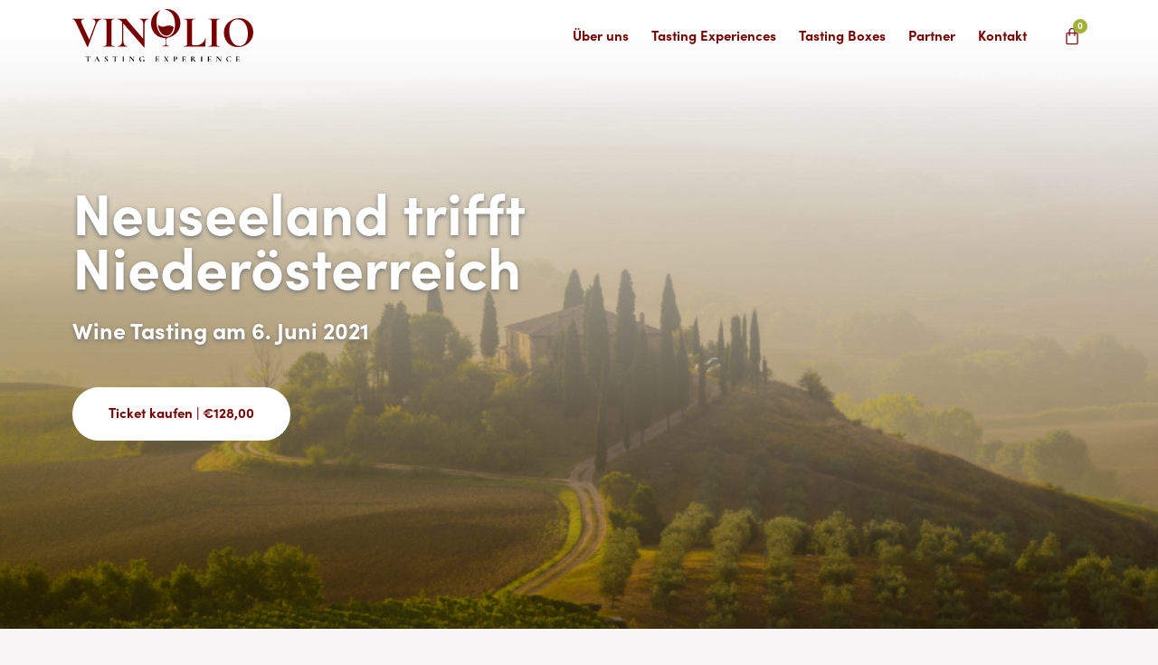

--- FILE ---
content_type: text/css
request_url: https://www.vinolio.at/wp-content/uploads/elementor/css/post-51.css
body_size: 1192
content:
.elementor-51 .elementor-element.elementor-element-3241ceb > .elementor-container{min-height:700px;}.elementor-51 .elementor-element.elementor-element-3241ceb:not(.elementor-motion-effects-element-type-background), .elementor-51 .elementor-element.elementor-element-3241ceb > .elementor-motion-effects-container > .elementor-motion-effects-layer{background-image:url("https://www.vinolio.at/wp-content/uploads/2021/07/shop-header.jpg");background-size:cover;}.elementor-51 .elementor-element.elementor-element-3241ceb > .elementor-background-overlay{background-color:transparent;background-image:linear-gradient(180deg, #FFFFFF75 6%, #5B5B5B 100%);opacity:0.65;mix-blend-mode:multiply;transition:background 0.3s, border-radius 0.3s, opacity 0.3s;}.elementor-51 .elementor-element.elementor-element-3241ceb{transition:background 0.3s, border 0.3s, border-radius 0.3s, box-shadow 0.3s;}.elementor-51 .elementor-element.elementor-element-d06365e > .elementor-element-populated{transition:background 0.3s, border 0.3s, border-radius 0.3s, box-shadow 0.3s;}.elementor-51 .elementor-element.elementor-element-d06365e > .elementor-element-populated > .elementor-background-overlay{transition:background 0.3s, border-radius 0.3s, opacity 0.3s;}.elementor-51 .elementor-element.elementor-element-e29a140 .elementor-heading-title{text-shadow:0px 2px 5px #737373;}.elementor-51 .elementor-element.elementor-element-e29a140{width:78%;max-width:78%;}.elementor-51 .elementor-element.elementor-element-04b2a86 .elementor-heading-title{text-shadow:0px 2px 5px #737373;}.elementor-51 .elementor-element.elementor-element-04b2a86{width:65%;max-width:65%;}.elementor-51 .elementor-element.elementor-element-96800ae{--divider-border-style:solid;--divider-color:#00000000;--divider-border-width:1px;}.elementor-51 .elementor-element.elementor-element-96800ae .elementor-divider-separator{width:100%;}.elementor-51 .elementor-element.elementor-element-96800ae .elementor-divider{padding-top:0px;padding-bottom:0px;}.elementor-51 .elementor-element.elementor-element-6bce03f .elementor-button{fill:#760001;color:#760001;background-color:#FFFFFF;}.elementor-51 .elementor-element.elementor-element-6bce03f{width:29%;max-width:29%;align-self:flex-end;}.elementor-51 .elementor-element.elementor-element-1c68c97:not(.elementor-motion-effects-element-type-background), .elementor-51 .elementor-element.elementor-element-1c68c97 > .elementor-motion-effects-container > .elementor-motion-effects-layer{background-image:url("https://www.vinolio.at/wp-content/uploads/2021/06/text-bg-1.svg");background-position:5% 50%;background-repeat:no-repeat;}.elementor-51 .elementor-element.elementor-element-1c68c97{transition:background 0.3s, border 0.3s, border-radius 0.3s, box-shadow 0.3s;}.elementor-51 .elementor-element.elementor-element-1c68c97 > .elementor-background-overlay{transition:background 0.3s, border-radius 0.3s, opacity 0.3s;}.elementor-bc-flex-widget .elementor-51 .elementor-element.elementor-element-8edf34b.elementor-column .elementor-column-wrap{align-items:center;}.elementor-51 .elementor-element.elementor-element-8edf34b.elementor-column.elementor-element[data-element_type="column"] > .elementor-column-wrap.elementor-element-populated > .elementor-widget-wrap{align-content:center;align-items:center;}.elementor-51 .elementor-element.elementor-element-539cd5c{text-align:right;}.elementor-51 .elementor-element.elementor-element-e60e6bd{text-align:right;}.elementor-51 .elementor-element.elementor-element-ffe3861 > .elementor-widget-container{padding:0% 5% 0% 0%;}.elementor-51 .elementor-element.elementor-element-ffe3861{width:50%;max-width:50%;}.elementor-51 .elementor-element.elementor-element-e71f4d5 > .elementor-widget-container{padding:0% 5% 0% 0%;}.elementor-51 .elementor-element.elementor-element-e71f4d5{width:50%;max-width:50%;}.elementor-51 .elementor-element.elementor-element-02e53a9 > .elementor-widget-container{padding:0% 5% 0% 0%;}.elementor-51 .elementor-element.elementor-element-02e53a9{width:50%;max-width:50%;}.elementor-51 .elementor-element.elementor-element-44f92e3 > .elementor-widget-container{padding:0% 5% 0% 0%;}.elementor-51 .elementor-element.elementor-element-44f92e3{width:50%;max-width:50%;}.elementor-bc-flex-widget .elementor-51 .elementor-element.elementor-element-4b6baca.elementor-column .elementor-column-wrap{align-items:center;}.elementor-51 .elementor-element.elementor-element-4b6baca.elementor-column.elementor-element[data-element_type="column"] > .elementor-column-wrap.elementor-element-populated > .elementor-widget-wrap{align-content:center;align-items:center;}.elementor-bc-flex-widget .elementor-51 .elementor-element.elementor-element-db819ab.elementor-column .elementor-column-wrap{align-items:center;}.elementor-51 .elementor-element.elementor-element-db819ab.elementor-column.elementor-element[data-element_type="column"] > .elementor-column-wrap.elementor-element-populated > .elementor-widget-wrap{align-content:center;align-items:center;}.elementor-51 .elementor-element.elementor-element-35ae94d{text-align:left;}.elementor-51 .elementor-element.elementor-element-35ae94d img{width:95%;}.elementor-51 .elementor-element.elementor-element-b6a135a > .elementor-container > .elementor-row > .elementor-column > .elementor-column-wrap > .elementor-widget-wrap{align-content:flex-start;align-items:flex-start;}.elementor-51 .elementor-element.elementor-element-b6a135a:not(.elementor-motion-effects-element-type-background), .elementor-51 .elementor-element.elementor-element-b6a135a > .elementor-motion-effects-container > .elementor-motion-effects-layer{background-color:var( --e-global-color-bf3ba17 );}.elementor-51 .elementor-element.elementor-element-b6a135a{transition:background 0.3s, border 0.3s, border-radius 0.3s, box-shadow 0.3s;}.elementor-51 .elementor-element.elementor-element-b6a135a > .elementor-background-overlay{transition:background 0.3s, border-radius 0.3s, opacity 0.3s;}.elementor-51 .elementor-element.elementor-element-235b644 .elementor-heading-title{color:var( --e-global-color-88b920e );}.elementor-51 .elementor-element.elementor-element-32bf4d5 .elementor-heading-title{color:var( --e-global-color-88b920e );}.elementor-51 .elementor-element.elementor-element-66031ae .elementor-icon-list-icon i{color:var( --e-global-color-88b920e );}.elementor-51 .elementor-element.elementor-element-66031ae .elementor-icon-list-icon svg{fill:var( --e-global-color-88b920e );}.elementor-51 .elementor-element.elementor-element-66031ae{--e-icon-list-icon-size:14px;}.elementor-51 .elementor-element.elementor-element-66031ae .elementor-icon-list-text{color:var( --e-global-color-88b920e );}.elementor-51 .elementor-element.elementor-element-66031ae .elementor-icon-list-item > .elementor-icon-list-text, .elementor-51 .elementor-element.elementor-element-66031ae .elementor-icon-list-item > a{font-weight:900;}.elementor-51 .elementor-element.elementor-element-66031ae > .elementor-widget-container{margin:0px 0px 55px 0px;}.elementor-51 .elementor-element.elementor-element-dddc201 .elementor-heading-title{color:var( --e-global-color-88b920e );}.elementor-51 .elementor-element.elementor-element-dddc201{width:auto;max-width:auto;align-self:flex-end;}.elementor-51 .elementor-element.elementor-element-22a549b .elementor-heading-title{color:var( --e-global-color-88b920e );}.elementor-51 .elementor-element.elementor-element-22a549b > .elementor-widget-container{margin:0px 0px 3px 7px;}.elementor-51 .elementor-element.elementor-element-22a549b{width:auto;max-width:auto;align-self:flex-end;}.elementor-51 .elementor-element.elementor-element-68ce62d .elementor-button{fill:var( --e-global-color-bf3ba17 );color:var( --e-global-color-bf3ba17 );background-color:var( --e-global-color-88b920e );}.elementor-51 .elementor-element.elementor-element-68ce62d > .elementor-widget-container{margin:5% 0% 0% 0%;}.elementor-51 .elementor-element.elementor-element-3c1d7c9 .elementor-heading-title{color:var( --e-global-color-88b920e );}.elementor-51 .elementor-element.elementor-element-a291c50 .elementor-heading-title{color:var( --e-global-color-88b920e );}.elementor-51 .elementor-element.elementor-element-07d7dd3 .elementor-icon-list-icon i{color:var( --e-global-color-88b920e );}.elementor-51 .elementor-element.elementor-element-07d7dd3 .elementor-icon-list-icon svg{fill:var( --e-global-color-88b920e );}.elementor-51 .elementor-element.elementor-element-07d7dd3{--e-icon-list-icon-size:14px;}.elementor-51 .elementor-element.elementor-element-07d7dd3 .elementor-icon-list-text{color:var( --e-global-color-88b920e );}.elementor-51 .elementor-element.elementor-element-07d7dd3 .elementor-icon-list-item > .elementor-icon-list-text, .elementor-51 .elementor-element.elementor-element-07d7dd3 .elementor-icon-list-item > a{font-weight:900;}.elementor-51 .elementor-element.elementor-element-83925c4 .elementor-heading-title{color:var( --e-global-color-88b920e );}.elementor-51 .elementor-element.elementor-element-83925c4{width:auto;max-width:auto;align-self:flex-end;}.elementor-51 .elementor-element.elementor-element-d597eaa .elementor-heading-title{color:var( --e-global-color-88b920e );}.elementor-51 .elementor-element.elementor-element-d597eaa > .elementor-widget-container{margin:0px 0px 3px 7px;}.elementor-51 .elementor-element.elementor-element-d597eaa{width:auto;max-width:auto;align-self:flex-end;}.elementor-51 .elementor-element.elementor-element-a141e9e .elementor-button{fill:var( --e-global-color-bf3ba17 );color:var( --e-global-color-bf3ba17 );background-color:var( --e-global-color-88b920e );}.elementor-51 .elementor-element.elementor-element-a141e9e > .elementor-widget-container{margin:5% 0% 0% 0%;}@media(min-width:768px){.elementor-51 .elementor-element.elementor-element-8edf34b{width:53.416%;}.elementor-51 .elementor-element.elementor-element-d93eafb{width:46.584%;}}@media(max-width:767px){.elementor-51 .elementor-element.elementor-element-3241ceb > .elementor-container{min-height:506px;}.elementor-51 .elementor-element.elementor-element-3241ceb:not(.elementor-motion-effects-element-type-background), .elementor-51 .elementor-element.elementor-element-3241ceb > .elementor-motion-effects-container > .elementor-motion-effects-layer{background-position:center center;}.elementor-51 .elementor-element.elementor-element-3241ceb{margin-top:21px;margin-bottom:0px;}.elementor-51 .elementor-element.elementor-element-e29a140{width:100%;max-width:100%;}.elementor-51 .elementor-element.elementor-element-04b2a86{width:100%;max-width:100%;}.elementor-51 .elementor-element.elementor-element-6bce03f{width:100%;max-width:100%;}.elementor-51 .elementor-element.elementor-element-ffe3861{width:100%;max-width:100%;}.elementor-51 .elementor-element.elementor-element-e71f4d5 > .elementor-widget-container{margin:25px 0px 0px 0px;}.elementor-51 .elementor-element.elementor-element-e71f4d5{width:100%;max-width:100%;}.elementor-51 .elementor-element.elementor-element-02e53a9 > .elementor-widget-container{margin:25px 0px 0px 0px;}.elementor-51 .elementor-element.elementor-element-02e53a9{width:100%;max-width:100%;}.elementor-51 .elementor-element.elementor-element-44f92e3 > .elementor-widget-container{margin:25px 0px 0px 0px;}.elementor-51 .elementor-element.elementor-element-44f92e3{width:100%;max-width:100%;}}

--- FILE ---
content_type: text/css
request_url: https://www.vinolio.at/wp-content/uploads/elementor/css/post-43.css
body_size: 761
content:
.elementor-43 .elementor-element.elementor-element-7de15a0 > .elementor-container > .elementor-row > .elementor-column > .elementor-column-wrap > .elementor-widget-wrap{align-content:flex-end;align-items:flex-end;}.elementor-43 .elementor-element.elementor-element-7de15a0{margin-top:0px;margin-bottom:-83px;z-index:9999;}.elementor-43 .elementor-element.elementor-element-48a1ae8{text-align:left;}.elementor-43 .elementor-element.elementor-element-48a1ae8 img{width:200px;}.elementor-bc-flex-widget .elementor-43 .elementor-element.elementor-element-969e8e7.elementor-column .elementor-column-wrap{align-items:center;}.elementor-43 .elementor-element.elementor-element-969e8e7.elementor-column.elementor-element[data-element_type="column"] > .elementor-column-wrap.elementor-element-populated > .elementor-widget-wrap{align-content:center;align-items:center;}.elementor-43 .elementor-element.elementor-element-969e8e7.elementor-column > .elementor-column-wrap > .elementor-widget-wrap{justify-content:flex-end;}.elementor-43 .elementor-element.elementor-element-76c5fbe .elementor-menu-toggle{margin-left:auto;background-color:#02010100;}.elementor-43 .elementor-element.elementor-element-76c5fbe .elementor-nav-menu--main:not(.e--pointer-framed) .elementor-item.elementor-item-active:before,
					.elementor-43 .elementor-element.elementor-element-76c5fbe .elementor-nav-menu--main:not(.e--pointer-framed) .elementor-item.elementor-item-active:after{background-color:#760001;}.elementor-43 .elementor-element.elementor-element-76c5fbe .e--pointer-framed .elementor-item.elementor-item-active:before,
					.elementor-43 .elementor-element.elementor-element-76c5fbe .e--pointer-framed .elementor-item.elementor-item-active:after{border-color:#760001;}.elementor-43 .elementor-element.elementor-element-76c5fbe .elementor-nav-menu--main .elementor-item{padding-left:0px;padding-right:0px;}body:not(.rtl) .elementor-43 .elementor-element.elementor-element-76c5fbe .elementor-nav-menu--layout-horizontal .elementor-nav-menu > li:not(:last-child){margin-right:25px;}body.rtl .elementor-43 .elementor-element.elementor-element-76c5fbe .elementor-nav-menu--layout-horizontal .elementor-nav-menu > li:not(:last-child){margin-left:25px;}.elementor-43 .elementor-element.elementor-element-76c5fbe .elementor-nav-menu--main:not(.elementor-nav-menu--layout-horizontal) .elementor-nav-menu > li:not(:last-child){margin-bottom:25px;}.elementor-43 .elementor-element.elementor-element-76c5fbe .elementor-nav-menu--dropdown a, .elementor-43 .elementor-element.elementor-element-76c5fbe .elementor-menu-toggle{color:var( --e-global-color-88b920e );}.elementor-43 .elementor-element.elementor-element-76c5fbe .elementor-nav-menu--dropdown{background-color:var( --e-global-color-bf3ba17 );}.elementor-43 .elementor-element.elementor-element-76c5fbe .elementor-nav-menu--dropdown a.elementor-item-active{background-color:var( --e-global-color-7415be1 );}.elementor-43 .elementor-element.elementor-element-76c5fbe .elementor-nav-menu--dropdown li:not(:last-child){border-style:solid;border-color:#ECECEC;border-bottom-width:1px;}.elementor-43 .elementor-element.elementor-element-76c5fbe div.elementor-menu-toggle{color:var( --e-global-color-bf3ba17 );}.elementor-43 .elementor-element.elementor-element-76c5fbe > .elementor-widget-container{margin:0% 5% 0% 0%;}.elementor-43 .elementor-element.elementor-element-76c5fbe{width:80%;max-width:80%;}.elementor-43 .elementor-element.elementor-element-42c9775 .elementor-menu-cart__toggle .elementor-button-icon{color:var( --e-global-color-bf3ba17 );font-size:20px;}.elementor-43 .elementor-element.elementor-element-42c9775 .elementor-menu-cart__toggle .elementor-button:hover{background-color:#A3B13A;}.elementor-43 .elementor-element.elementor-element-42c9775 .elementor-menu-cart__toggle .elementor-button{border-width:0px;padding:5px 5px 5px 5px;}.elementor-43 .elementor-element.elementor-element-42c9775 .elementor-menu-cart__toggle .elementor-button-icon[data-counter]:before{background-color:var( --e-global-color-7415be1 );}.elementor-43 .elementor-element.elementor-element-42c9775 > .elementor-widget-container{margin:0px 0px 0px 0px;}.elementor-43 .elementor-element.elementor-element-42c9775{width:auto;max-width:auto;align-self:center;}@media(max-width:1024px){.elementor-43 .elementor-element.elementor-element-76c5fbe{width:90%;max-width:90%;}}@media(min-width:768px){.elementor-43 .elementor-element.elementor-element-d398538{width:21.598%;}.elementor-43 .elementor-element.elementor-element-969e8e7{width:78.402%;}}@media(max-width:767px){.elementor-43 .elementor-element.elementor-element-d398538{width:50%;}.elementor-43 .elementor-element.elementor-element-969e8e7{width:50%;}.elementor-43 .elementor-element.elementor-element-76c5fbe .elementor-nav-menu--main > .elementor-nav-menu > li > .elementor-nav-menu--dropdown, .elementor-43 .elementor-element.elementor-element-76c5fbe .elementor-nav-menu__container.elementor-nav-menu--dropdown{margin-top:9px !important;}.elementor-43 .elementor-element.elementor-element-76c5fbe .elementor-menu-toggle{border-width:1px;}.elementor-43 .elementor-element.elementor-element-76c5fbe{width:auto;max-width:auto;}}/* Start custom CSS for section, class: .elementor-element-7de15a0 */.elementor-43 .elementor-element.elementor-element-7de15a0.elementor-sticky--effects{
    background: #fff;
}/* End custom CSS */

--- FILE ---
content_type: text/css
request_url: https://www.vinolio.at/wp-content/uploads/elementor/css/post-776.css
body_size: 277
content:
.elementor-776 .elementor-element.elementor-element-5eada02 > .elementor-container > .elementor-row > .elementor-column > .elementor-column-wrap > .elementor-widget-wrap{align-content:center;align-items:center;}.elementor-776 .elementor-element.elementor-element-5eada02:not(.elementor-motion-effects-element-type-background), .elementor-776 .elementor-element.elementor-element-5eada02 > .elementor-motion-effects-container > .elementor-motion-effects-layer{background-color:var( --e-global-color-bf3ba17 );}.elementor-776 .elementor-element.elementor-element-5eada02{transition:background 0.3s, border 0.3s, border-radius 0.3s, box-shadow 0.3s;}.elementor-776 .elementor-element.elementor-element-5eada02 > .elementor-background-overlay{transition:background 0.3s, border-radius 0.3s, opacity 0.3s;}.elementor-776 .elementor-element.elementor-element-5e40d87{text-align:left;}.elementor-776 .elementor-element.elementor-element-5e40d87 img{width:78px;}.elementor-776 .elementor-element.elementor-element-43778b0{--e-icon-list-icon-size:14px;}.elementor-776 .elementor-element.elementor-element-43778b0 .elementor-icon-list-text{color:#FFFFFF;}.elementor-776 .elementor-element.elementor-element-2aa245a{text-align:right;color:var( --e-global-color-88b920e );}@media(min-width:768px){.elementor-776 .elementor-element.elementor-element-ca7e783{width:26.753%;}.elementor-776 .elementor-element.elementor-element-3ba9543{width:39.579%;}}@media(max-width:767px){.elementor-776 .elementor-element.elementor-element-5e40d87{text-align:center;}.elementor-776 .elementor-element.elementor-element-2aa245a{text-align:center;}}/* Start custom CSS for text-editor, class: .elementor-element-2aa245a */.elementor-text-editor p:last-child{ margin-bottom:0px;}/* End custom CSS */

--- FILE ---
content_type: text/css
request_url: https://www.vinolio.at/wp-content/uploads/elementor/css/post-378.css
body_size: 355
content:
.elementor-378 .elementor-element.elementor-element-9bbe6a9.elementor-arrows-yes .elementor-main-swiper{width:calc( 100% - 40px );}.elementor-378 .elementor-element.elementor-element-9bbe6a9 .elementor-main-swiper{width:100%;}.elementor-378 .elementor-element.elementor-element-9bbe6a9 .elementor-main-swiper .swiper-slide{background-color:#FFFFFF;padding:50px 50px 50px 50px;}.elementor-378 .elementor-element.elementor-element-9bbe6a9.elementor-testimonial--layout-image_inline .elementor-testimonial__footer,
					.elementor-378 .elementor-element.elementor-element-9bbe6a9.elementor-testimonial--layout-image_stacked .elementor-testimonial__footer{margin-top:26px;}.elementor-378 .elementor-element.elementor-element-9bbe6a9.elementor-testimonial--layout-image_above .elementor-testimonial__footer{margin-bottom:26px;}.elementor-378 .elementor-element.elementor-element-9bbe6a9.elementor-testimonial--layout-image_left .elementor-testimonial__footer{padding-right:26px;}.elementor-378 .elementor-element.elementor-element-9bbe6a9.elementor-testimonial--layout-image_right .elementor-testimonial__footer{padding-left:26px;}.elementor-378 .elementor-element.elementor-element-9bbe6a9 .elementor-testimonial__text{font-size:16px;font-style:normal;}.elementor-378 .elementor-element.elementor-element-9bbe6a9 .elementor-testimonial__title{color:#760001;font-style:normal;}.elementor-378 .elementor-element.elementor-element-9bbe6a9 .elementor-testimonial__image img{width:58px;height:58px;border-radius:0px;}.elementor-378 .elementor-element.elementor-element-9bbe6a9.elementor-testimonial--layout-image_left .elementor-testimonial__content:after,
					 .elementor-378 .elementor-element.elementor-element-9bbe6a9.elementor-testimonial--layout-image_right .elementor-testimonial__content:after{top:calc( 20px + (58px / 2) - 8px );}body:not(.rtl) .elementor-378 .elementor-element.elementor-element-9bbe6a9.elementor-testimonial--layout-image_stacked:not(.elementor-testimonial--align-center):not(.elementor-testimonial--align-right) .elementor-testimonial__content:after,
					 body:not(.rtl) .elementor-378 .elementor-element.elementor-element-9bbe6a9.elementor-testimonial--layout-image_inline:not(.elementor-testimonial--align-center):not(.elementor-testimonial--align-right) .elementor-testimonial__content:after,
					 .elementor-378 .elementor-element.elementor-element-9bbe6a9.elementor-testimonial--layout-image_stacked.elementor-testimonial--align-left .elementor-testimonial__content:after,
					 .elementor-378 .elementor-element.elementor-element-9bbe6a9.elementor-testimonial--layout-image_inline.elementor-testimonial--align-left .elementor-testimonial__content:after{left:calc( 20px + (58px / 2) - 8px );right:auto;}body.rtl .elementor-378 .elementor-element.elementor-element-9bbe6a9.elementor-testimonial--layout-image_stacked:not(.elementor-testimonial--align-center):not(.elementor-testimonial--align-left) .elementor-testimonial__content:after,
					 body.rtl .elementor-378 .elementor-element.elementor-element-9bbe6a9.elementor-testimonial--layout-image_inline:not(.elementor-testimonial--align-center):not(.elementor-testimonial--align-left) .elementor-testimonial__content:after,
					 .elementor-378 .elementor-element.elementor-element-9bbe6a9.elementor-testimonial--layout-image_stacked.elementor-testimonial--align-right .elementor-testimonial__content:after,
					 .elementor-378 .elementor-element.elementor-element-9bbe6a9.elementor-testimonial--layout-image_inline.elementor-testimonial--align-right .elementor-testimonial__content:after{right:calc( 20px + (58px / 2) - 8px );left:auto;}body:not(.rtl) .elementor-378 .elementor-element.elementor-element-9bbe6a9.elementor-testimonial--layout-image_above:not(.elementor-testimonial--align-center):not(.elementor-testimonial--align-right) .elementor-testimonial__content:after,
					 .elementor-378 .elementor-element.elementor-element-9bbe6a9.elementor-testimonial--layout-image_above.elementor-testimonial--align-left .elementor-testimonial__content:after{left:calc( 20px + (58px / 2) - 8px );right:auto;}body.rtl .elementor-378 .elementor-element.elementor-element-9bbe6a9.elementor-testimonial--layout-image_above:not(.elementor-testimonial--align-center):not(.elementor-testimonial--align-left) .elementor-testimonial__content:after,
					 .elementor-378 .elementor-element.elementor-element-9bbe6a9.elementor-testimonial--layout-image_above.elementor-testimonial--align-right .elementor-testimonial__content:after{right:calc( 20px + (58px / 2) - 8px );left:auto;}.elementor-378 .elementor-element.elementor-element-9bbe6a9 .elementor-swiper-button{font-size:20px;}

--- FILE ---
content_type: text/css
request_url: https://www.vinolio.at/wp-content/uploads/elementor/css/post-369.css
body_size: 441
content:
.elementor-369 .elementor-element.elementor-element-5711fde.elementor-arrows-yes .elementor-main-swiper{width:calc( 100% - 40px );}.elementor-369 .elementor-element.elementor-element-5711fde .elementor-main-swiper{width:100%;}.elementor-369 .elementor-element.elementor-element-5711fde .elementor-main-swiper .swiper-slide{padding:0px 0px 0px 0px;}.elementor-369 .elementor-element.elementor-element-5711fde.elementor-testimonial--layout-image_inline .elementor-testimonial__footer,
					.elementor-369 .elementor-element.elementor-element-5711fde.elementor-testimonial--layout-image_stacked .elementor-testimonial__footer{margin-top:14px;}.elementor-369 .elementor-element.elementor-element-5711fde.elementor-testimonial--layout-image_above .elementor-testimonial__footer{margin-bottom:14px;}.elementor-369 .elementor-element.elementor-element-5711fde.elementor-testimonial--layout-image_left .elementor-testimonial__footer{padding-right:14px;}.elementor-369 .elementor-element.elementor-element-5711fde.elementor-testimonial--layout-image_right .elementor-testimonial__footer{padding-left:14px;}.elementor-369 .elementor-element.elementor-element-5711fde .elementor-testimonial__text{font-size:14px;font-weight:900;font-style:normal;}.elementor-369 .elementor-element.elementor-element-5711fde .elementor-testimonial__image img{width:119px;height:119px;}.elementor-369 .elementor-element.elementor-element-5711fde.elementor-testimonial--layout-image_left .elementor-testimonial__content:after,
					 .elementor-369 .elementor-element.elementor-element-5711fde.elementor-testimonial--layout-image_right .elementor-testimonial__content:after{top:calc( 20px + (119px / 2) - 8px );}body:not(.rtl) .elementor-369 .elementor-element.elementor-element-5711fde.elementor-testimonial--layout-image_stacked:not(.elementor-testimonial--align-center):not(.elementor-testimonial--align-right) .elementor-testimonial__content:after,
					 body:not(.rtl) .elementor-369 .elementor-element.elementor-element-5711fde.elementor-testimonial--layout-image_inline:not(.elementor-testimonial--align-center):not(.elementor-testimonial--align-right) .elementor-testimonial__content:after,
					 .elementor-369 .elementor-element.elementor-element-5711fde.elementor-testimonial--layout-image_stacked.elementor-testimonial--align-left .elementor-testimonial__content:after,
					 .elementor-369 .elementor-element.elementor-element-5711fde.elementor-testimonial--layout-image_inline.elementor-testimonial--align-left .elementor-testimonial__content:after{left:calc( 20px + (119px / 2) - 8px );right:auto;}body.rtl .elementor-369 .elementor-element.elementor-element-5711fde.elementor-testimonial--layout-image_stacked:not(.elementor-testimonial--align-center):not(.elementor-testimonial--align-left) .elementor-testimonial__content:after,
					 body.rtl .elementor-369 .elementor-element.elementor-element-5711fde.elementor-testimonial--layout-image_inline:not(.elementor-testimonial--align-center):not(.elementor-testimonial--align-left) .elementor-testimonial__content:after,
					 .elementor-369 .elementor-element.elementor-element-5711fde.elementor-testimonial--layout-image_stacked.elementor-testimonial--align-right .elementor-testimonial__content:after,
					 .elementor-369 .elementor-element.elementor-element-5711fde.elementor-testimonial--layout-image_inline.elementor-testimonial--align-right .elementor-testimonial__content:after{right:calc( 20px + (119px / 2) - 8px );left:auto;}body:not(.rtl) .elementor-369 .elementor-element.elementor-element-5711fde.elementor-testimonial--layout-image_above:not(.elementor-testimonial--align-center):not(.elementor-testimonial--align-right) .elementor-testimonial__content:after,
					 .elementor-369 .elementor-element.elementor-element-5711fde.elementor-testimonial--layout-image_above.elementor-testimonial--align-left .elementor-testimonial__content:after{left:calc( 20px + (119px / 2) - 8px );right:auto;}body.rtl .elementor-369 .elementor-element.elementor-element-5711fde.elementor-testimonial--layout-image_above:not(.elementor-testimonial--align-center):not(.elementor-testimonial--align-left) .elementor-testimonial__content:after,
					 .elementor-369 .elementor-element.elementor-element-5711fde.elementor-testimonial--layout-image_above.elementor-testimonial--align-right .elementor-testimonial__content:after{right:calc( 20px + (119px / 2) - 8px );left:auto;}.elementor-369 .elementor-element.elementor-element-5711fde .elementor-swiper-button{font-size:20px;}.elementor-369 .elementor-element.elementor-element-5711fde > .elementor-widget-container{margin:65px 0px 0px 0px;}.elementor-369 .elementor-element.elementor-element-2500945.elementor-arrows-yes .elementor-main-swiper{width:calc( 100% - 40px );}.elementor-369 .elementor-element.elementor-element-2500945 .elementor-main-swiper{width:100%;}.elementor-369 .elementor-element.elementor-element-2500945 .elementor-main-swiper .swiper-slide{padding:0px 0px 0px 0px;}.elementor-369 .elementor-element.elementor-element-2500945.elementor-testimonial--layout-image_inline .elementor-testimonial__footer,
					.elementor-369 .elementor-element.elementor-element-2500945.elementor-testimonial--layout-image_stacked .elementor-testimonial__footer{margin-top:14px;}.elementor-369 .elementor-element.elementor-element-2500945.elementor-testimonial--layout-image_above .elementor-testimonial__footer{margin-bottom:14px;}.elementor-369 .elementor-element.elementor-element-2500945.elementor-testimonial--layout-image_left .elementor-testimonial__footer{padding-right:14px;}.elementor-369 .elementor-element.elementor-element-2500945.elementor-testimonial--layout-image_right .elementor-testimonial__footer{padding-left:14px;}.elementor-369 .elementor-element.elementor-element-2500945 .elementor-testimonial__text{font-size:14px;font-weight:900;font-style:normal;}.elementor-369 .elementor-element.elementor-element-2500945 .elementor-testimonial__image img{width:119px;height:119px;}.elementor-369 .elementor-element.elementor-element-2500945.elementor-testimonial--layout-image_left .elementor-testimonial__content:after,
					 .elementor-369 .elementor-element.elementor-element-2500945.elementor-testimonial--layout-image_right .elementor-testimonial__content:after{top:calc( 20px + (119px / 2) - 8px );}body:not(.rtl) .elementor-369 .elementor-element.elementor-element-2500945.elementor-testimonial--layout-image_stacked:not(.elementor-testimonial--align-center):not(.elementor-testimonial--align-right) .elementor-testimonial__content:after,
					 body:not(.rtl) .elementor-369 .elementor-element.elementor-element-2500945.elementor-testimonial--layout-image_inline:not(.elementor-testimonial--align-center):not(.elementor-testimonial--align-right) .elementor-testimonial__content:after,
					 .elementor-369 .elementor-element.elementor-element-2500945.elementor-testimonial--layout-image_stacked.elementor-testimonial--align-left .elementor-testimonial__content:after,
					 .elementor-369 .elementor-element.elementor-element-2500945.elementor-testimonial--layout-image_inline.elementor-testimonial--align-left .elementor-testimonial__content:after{left:calc( 20px + (119px / 2) - 8px );right:auto;}body.rtl .elementor-369 .elementor-element.elementor-element-2500945.elementor-testimonial--layout-image_stacked:not(.elementor-testimonial--align-center):not(.elementor-testimonial--align-left) .elementor-testimonial__content:after,
					 body.rtl .elementor-369 .elementor-element.elementor-element-2500945.elementor-testimonial--layout-image_inline:not(.elementor-testimonial--align-center):not(.elementor-testimonial--align-left) .elementor-testimonial__content:after,
					 .elementor-369 .elementor-element.elementor-element-2500945.elementor-testimonial--layout-image_stacked.elementor-testimonial--align-right .elementor-testimonial__content:after,
					 .elementor-369 .elementor-element.elementor-element-2500945.elementor-testimonial--layout-image_inline.elementor-testimonial--align-right .elementor-testimonial__content:after{right:calc( 20px + (119px / 2) - 8px );left:auto;}body:not(.rtl) .elementor-369 .elementor-element.elementor-element-2500945.elementor-testimonial--layout-image_above:not(.elementor-testimonial--align-center):not(.elementor-testimonial--align-right) .elementor-testimonial__content:after,
					 .elementor-369 .elementor-element.elementor-element-2500945.elementor-testimonial--layout-image_above.elementor-testimonial--align-left .elementor-testimonial__content:after{left:calc( 20px + (119px / 2) - 8px );right:auto;}body.rtl .elementor-369 .elementor-element.elementor-element-2500945.elementor-testimonial--layout-image_above:not(.elementor-testimonial--align-center):not(.elementor-testimonial--align-left) .elementor-testimonial__content:after,
					 .elementor-369 .elementor-element.elementor-element-2500945.elementor-testimonial--layout-image_above.elementor-testimonial--align-right .elementor-testimonial__content:after{right:calc( 20px + (119px / 2) - 8px );left:auto;}.elementor-369 .elementor-element.elementor-element-2500945 .elementor-swiper-button{font-size:20px;}.elementor-369 .elementor-element.elementor-element-2500945 > .elementor-widget-container{margin:65px 0px 0px 0px;}

--- FILE ---
content_type: image/svg+xml
request_url: https://www.vinolio.at/wp-content/uploads/2021/07/friends.svg
body_size: 3219
content:
<svg xmlns="http://www.w3.org/2000/svg" viewBox="0 0 73 73"><defs><style>.cls-1{fill:none;}.cls-2{fill:#a3b13a;}</style></defs><g id="Layer_2" data-name="Layer 2"><g id="Layer_1-2" data-name="Layer 1"><rect id="Rectangle_10" data-name="Rectangle 10" class="cls-1" width="73" height="73"></rect><g id="_8TjPxO.tif" data-name="8TjPxO.tif"><path class="cls-2" d="M47.05,62.3c0,.3,0,.59-.07.89a.37.37,0,0,1-.37.4l-.31,0H12.85c-.26,0-.52,0-.78,0s-.42-.13-.4-.43c.06-1.08,0-2.17.16-3.24a14.7,14.7,0,0,1,.61-2.5,12.55,12.55,0,0,1,.8-1.75,9.45,9.45,0,0,1,1.67-2.26,10.5,10.5,0,0,1,2.78-2.1,7.89,7.89,0,0,1,2.36-.92c.42-.07.84-.21,1.25-.32.22-.06.27-.16.1-.36a9.79,9.79,0,0,1-1.78-2.59,12.44,12.44,0,0,1-1-2.42,9.79,9.79,0,0,1-.23-3.85,2.8,2.8,0,0,0,.08-.58,6.91,6.91,0,0,1,.69-2.47A12.2,12.2,0,0,1,20.13,36a14.21,14.21,0,0,1,1.7-2,10.18,10.18,0,0,1,1.75-1.39,10.91,10.91,0,0,1,1.88-.92,14.12,14.12,0,0,1,1.92-.57,6,6,0,0,1,1.11-.17,9.41,9.41,0,0,1,3.38.26c.61.2,1.26.3,1.85.54a12.22,12.22,0,0,1,1.78,1,11.86,11.86,0,0,1,1.58,1.22,12.13,12.13,0,0,1,1.34,1.53,15.94,15.94,0,0,1,1,1.57,4.92,4.92,0,0,1,.42.9,16.21,16.21,0,0,1,.5,1.68,9.85,9.85,0,0,1,.27,3.15,9.08,9.08,0,0,1-.55,2.72c-.31.71-.57,1.45-.91,2.15a9.12,9.12,0,0,1-.87,1.29c-.26.35-.56.68-.9,1.1.49.15.94.33,1.39.43a8.09,8.09,0,0,1,2.56,1.05,13.86,13.86,0,0,1,1.83,1.27,13.32,13.32,0,0,1,1.65,1.79,12.08,12.08,0,0,1,1,1.59,4.51,4.51,0,0,1,.41.89A12.66,12.66,0,0,1,47.05,62.3Z"></path><path class="cls-2" d="M63.67,48.25q0,7.45-.07,14.91c0,.32-.11.46-.44.46H50.8l-.34,0c-.24,0-.34-.14-.32-.38,0-.54.1-1.09.08-1.63,0-1-.09-2-.24-3.06a10.2,10.2,0,0,0-.59-2,15.34,15.34,0,0,0-.87-2.09,13.74,13.74,0,0,0-1.25-1.95,15.14,15.14,0,0,0-1.67-1.82,18,18,0,0,0-1.76-1.37c-.39-.28-.81-.5-1.2-.77a.4.4,0,0,1-.15-.33,7.25,7.25,0,0,1,.29-.86c.14-.39.32-.77.43-1.18a8.54,8.54,0,0,0,.41-1.92,38,38,0,0,0,0-4.4,9.63,9.63,0,0,0-.6-2.39,17.86,17.86,0,0,0-.88-2.12,8.21,8.21,0,0,0-.85-1.39,19.33,19.33,0,0,0-1.75-2.07,19.7,19.7,0,0,0-2.11-1.74c-.5-.37-1.06-.65-1.59-1L35.56,29c-.45-.15-.54-.25-.49-.71s.14-.82.22-1.24a2.37,2.37,0,0,0,.09-.36,6,6,0,0,1,.69-1.94,8.9,8.9,0,0,1,.8-1.45A19.57,19.57,0,0,1,38.7,21.2a10.77,10.77,0,0,1,2-1.51A16,16,0,0,1,43,18.8a11.84,11.84,0,0,1,5.26-.29A6.92,6.92,0,0,1,50,19a9.59,9.59,0,0,1,1.39.61,7,7,0,0,1,1.34.86,23.18,23.18,0,0,1,2,1.86,8.13,8.13,0,0,1,1.45,2.24A10.9,10.9,0,0,1,56.75,26a12.84,12.84,0,0,1,.44,2.37,13,13,0,0,1,0,2.65,11.21,11.21,0,0,1-.62,2.32,10.55,10.55,0,0,1-.87,1.9,19.77,19.77,0,0,1-1.23,1.66,1.78,1.78,0,0,0-.21.27c-.13.29-.08.38.24.43a9.38,9.38,0,0,1,3.75,1.43,20.09,20.09,0,0,1,2.21,1.68,9.67,9.67,0,0,1,1.3,1.6,15.26,15.26,0,0,1,1,1.59A6.26,6.26,0,0,1,63.12,45,10,10,0,0,1,63.67,48.25Z"></path><path class="cls-2" d="M29.77,20.89a3,3,0,0,1-1.6,1.77,3.69,3.69,0,0,1-1.88.34h-1c-.51,0-1,0-1.53,0h-.35c-.46,0-.55.1-.55.57,0,1,0,1.93,0,2.9a6.43,6.43,0,0,1-.15,1.45,2.44,2.44,0,0,1-1,1.46,6.15,6.15,0,0,1-1.15.64,2.57,2.57,0,0,1-1.77,0,3.19,3.19,0,0,1-1.86-1.4,3.94,3.94,0,0,1-.57-1.87c0-1.09,0-2.18,0-3.27,0-.44-.05-.49-.49-.49-1.18,0-2.37,0-3.55,0A3.24,3.24,0,0,1,9.8,18.1a3,3,0,0,1,1.59-1.36,3.09,3.09,0,0,1,1.13-.19c1.08,0,2.16,0,3.24,0,.51,0,.57-.05.58-.56,0-1,0-2,0-3A3.43,3.43,0,0,1,17.9,9.92a2.82,2.82,0,0,1,3-.22,5.13,5.13,0,0,1,1.12.73,3.09,3.09,0,0,1,.87,2.39v3c0,.6.12.71.72.72,1.23,0,2.46,0,3.69.05a2.81,2.81,0,0,1,2.29,1.54A3.35,3.35,0,0,1,29.77,20.89Z"></path></g></g></g></svg>

--- FILE ---
content_type: image/svg+xml
request_url: https://www.vinolio.at/wp-content/uploads/2021/06/text-bg-1.svg
body_size: 5477
content:
<svg xmlns="http://www.w3.org/2000/svg" width="377.955" height="448.367" viewBox="0 0 377.955 448.367"><g id="Group_22" data-name="Group 22" transform="translate(-1250.228 -1346.002)"><path id="Path_29" data-name="Path 29" d="M1396.153,1347.316q0,1.315-.657,1.315-7.888,0-15.118,7.012t-11.613,18.843l-40.535,108.239c-.146.582-.951.877-2.41.877s-2.266-.295-2.411-.877l-55.871-118.536q-3.945-7.888-7.888-11.723a12.323,12.323,0,0,0-8.764-3.834q-.658,0-.657-1.315t.657-1.314a32.725,32.725,0,0,1,4.6.219q4.38.441,11.393.438,18.842,0,31.99-.438,3.5-.216,8.764-.219.657,0,.657,1.314t-.657,1.315q-6.573,0-10.188,2.739a9.184,9.184,0,0,0-3.615,7.778,22.322,22.322,0,0,0,2.41,8.983l37.905,80.851,28.484-75.155a32.215,32.215,0,0,0,2.191-10.517q0-6.789-4.053-10.736t-11.722-3.944q-.658,0-.657-1.315t.657-1.314l10.736.219q9.2.441,16.433.438,4.16,0,10.3-.438l8.983-.219Q1396.153,1346,1396.153,1347.316Z" fill="#e5e5e5"></path><path id="Path_30" data-name="Path 30" d="M1530.021,1475.056a6.552,6.552,0,0,0,4.272,4.163q3.174,1.1,10.188,1.1.657,0,.658,1.315t-.658,1.314q-7.231,0-11.393-.219l-16.652-.219-16.214.219q-4.386.221-11.831.219c-.295,0-.438-.438-.438-1.314s.143-1.315.438-1.315q7.009,0,10.3-1.1a6.892,6.892,0,0,0,4.492-4.272q1.2-3.174,1.2-9.75V1363.749q0-6.573-1.2-9.64a7.257,7.257,0,0,0-4.492-4.273q-3.286-1.2-10.3-1.2c-.295,0-.438-.438-.438-1.315s.143-1.314.438-1.314l11.831.219q10.076.441,16.214.438,6.788,0,16.871-.438l11.175-.219q.657,0,.658,1.314t-.658,1.315q-6.794,0-10.079,1.315a7.22,7.22,0,0,0-4.382,4.492q-1.1,3.179-1.1,9.75V1465.2Q1528.926,1471.99,1530.021,1475.056Z" transform="translate(-84.791)" fill="#e5e5e5"></path><path id="Path_31" data-name="Path 31" d="M1752.088,1347.316q0,1.315-.437,1.315a16.168,16.168,0,0,0-13.8,6.9q-5.044,6.9-5.04,18.515v112.183c0,.438-.329.729-.987.876a1.486,1.486,0,0,1-1.424-.219l-102.761-117v85.233q0,11.616,4.82,18.4a15.478,15.478,0,0,0,13.366,6.792q.437,0,.438,1.315t-.438,1.314q-6.137,0-9.422-.219l-11.831-.219-13.585.219q-3.728.221-10.736.219-.657,0-.658-1.314t.658-1.315q9.638,0,15.228-6.792t5.587-18.4v-92.682q-7.231-7.888-12.38-10.846a21.078,21.078,0,0,0-10.626-2.958c-.295,0-.438-.438-.438-1.315s.143-1.314.438-1.314l9.2.219q2.846.221,8.327.219l16.652-.219q3.066-.216,7.45-.219a3.583,3.583,0,0,1,2.628.876,47.042,47.042,0,0,1,3.068,3.725q3.723,5.043,5.259,6.792l75.811,87.424v-70.771q0-11.832-4.821-18.624a15.488,15.488,0,0,0-13.365-6.792c-.295,0-.438-.438-.438-1.315s.143-1.314.438-1.314l9.422.219q7.009.441,11.831.438,4.381,0,12.27-.438l9.86-.219Q1752.087,1346,1752.088,1347.316Z" transform="translate(-123.906)" fill="#e5e5e5"></path><path id="Path_32" data-name="Path 32" d="M1371.971,1714.706a65.26,65.26,0,0,1-24.54-25.854,74.806,74.806,0,0,1-8.655-35.605q0-22.564,11.393-38.672a71.374,71.374,0,0,1,29.251-24.212,87.439,87.439,0,0,1,36.481-8.107q20.813,0,36.591,9.75a66.118,66.118,0,0,1,24.211,25.745,71.8,71.8,0,0,1,8.435,33.961,67.158,67.158,0,0,1-10.517,36.591,75.551,75.551,0,0,1-28.155,26.293,78.431,78.431,0,0,1-38.234,9.641Q1387.856,1724.237,1371.971,1714.706Zm65.513-3.067q9.746-7.118,15.228-20.815t5.477-32.757q0-20.157-6.135-36.043t-17.748-24.868a43.14,43.14,0,0,0-27.169-8.983q-19.94,0-30.675,15.009t-10.737,41.958q0,21.256,6.464,38.015t17.748,26.183a38.748,38.748,0,0,0,25.526,9.421A36.413,36.413,0,0,0,1437.484,1711.639Z" transform="translate(-31.583 -84.266)" fill="#e5e5e5"></path><path id="Path_33" data-name="Path 33" d="M1633.044,1704.32a27.4,27.4,0,0,0,.876,8.216,5.24,5.24,0,0,0,3.4,3.4,27.38,27.38,0,0,0,8.217.877h7.45q17.091,0,29.579-9.093a43.372,43.372,0,0,0,16.652-24.65c0-.291.291-.437.876-.437a1.977,1.977,0,0,1,.986.328c.363.219.547.4.547.548q-1.972,21.692-1.972,36.152a2.8,2.8,0,0,1-3.286,3.287H1592.947c-.295,0-.438-.438-.438-1.314s.143-1.315.438-1.315q7.01,0,10.188-1.1a6.893,6.893,0,0,0,4.382-4.272q1.2-3.174,1.206-9.75V1603.749q0-6.573-1.206-9.64a7.258,7.258,0,0,0-4.492-4.273q-3.287-1.2-10.079-1.2c-.295,0-.438-.437-.438-1.315s.143-1.314.438-1.314l11.175.219q10.075.441,16.652.438t16.652-.438L1648.6,1586q.657,0,.657,1.314t-.657,1.315q-6.794,0-10.08,1.2a6.9,6.9,0,0,0-4.381,4.382q-1.1,3.18-1.1,9.75Z" transform="translate(-122.083 -85.602)" fill="#e5e5e5"></path><path id="Path_34" data-name="Path 34" d="M1412.35,1955.056a6.551,6.551,0,0,0,4.272,4.163q3.174,1.1,10.189,1.1.657,0,.657,1.315t-.657,1.314q-7.23,0-11.394-.219l-16.653-.219-16.214.219q-4.386.221-11.831.219c-.3,0-.439-.438-.439-1.314s.144-1.315.439-1.315q7.009,0,10.3-1.1a6.892,6.892,0,0,0,4.491-4.272q1.2-3.174,1.206-9.75V1843.749q0-6.572-1.206-9.64a7.258,7.258,0,0,0-4.491-4.273q-3.287-1.2-10.3-1.2c-.3,0-.439-.437-.439-1.315s.144-1.314.439-1.314l11.831.219q10.076.441,16.214.438,6.79,0,16.872-.438l11.175-.219q.657,0,.657,1.314t-.657,1.315q-6.794,0-10.08,1.315a7.22,7.22,0,0,0-4.381,4.492q-1.1,3.179-1.1,9.75V1945.2Q1411.254,1951.99,1412.35,1955.056Z" transform="translate(-42.82 -171.204)" fill="#e5e5e5"></path><path id="Path_35" data-name="Path 35" d="M1523.02,1954.706a65.261,65.261,0,0,1-24.541-25.854,74.8,74.8,0,0,1-8.655-35.605q0-22.564,11.394-38.672a71.365,71.365,0,0,1,29.251-24.212,87.435,87.435,0,0,1,36.481-8.107q20.813,0,36.59,9.75a66.109,66.109,0,0,1,24.211,25.745,71.793,71.793,0,0,1,8.437,33.961,67.156,67.156,0,0,1-10.518,36.591,75.551,75.551,0,0,1-28.155,26.293,78.429,78.429,0,0,1-38.233,9.641Q1538.9,1964.237,1523.02,1954.706Zm65.512-3.067q9.747-7.118,15.228-20.815t5.477-32.757q0-20.157-6.135-36.043t-17.747-24.868a43.141,43.141,0,0,0-27.169-8.983q-19.941,0-30.676,15.009t-10.736,41.958q0,21.256,6.463,38.015t17.748,26.183a38.75,38.75,0,0,0,25.526,9.421A36.41,36.41,0,0,0,1588.532,1951.639Z" transform="translate(-85.458 -169.868)" fill="#e5e5e5"></path></g></svg>

--- FILE ---
content_type: image/svg+xml
request_url: https://www.vinolio.at/wp-content/uploads/2021/06/vinolio-logo.svg
body_size: 17502
content:
<svg xmlns="http://www.w3.org/2000/svg" viewBox="0 0 206.39 59.49"><defs><style>.cls-1{fill:#760001;}.cls-2{fill:#fff;}</style></defs><g id="Layer_2" data-name="Layer 2"><g id="Layer_1-2" data-name="Layer 1"><g id="Group_15" data-name="Group 15"><g id="Group_8" data-name="Group 8"><g id="Group_1" data-name="Group 1"><path id="Path_1" data-name="Path 1" class="cls-1" d="M33.48,11.19q0,.3-.15.3a5,5,0,0,0-3.47,1.61,11.38,11.38,0,0,0-2.66,4.32L17.9,42.26c0,.14-.22.2-.55.2s-.52-.07-.56-.2L4,15.06a9.79,9.79,0,0,0-1.81-2.69,2.83,2.83,0,0,0-2-.88q-.15,0-.15-.3t.15-.3a7.53,7.53,0,0,1,1.06,0c.67.07,1.54.1,2.61.1q4.32,0,7.34-.1c.54,0,1.21,0,2,0q.15,0,.15.3t-.15.3a3.79,3.79,0,0,0-2.33.63A2.08,2.08,0,0,0,10,13.9,5,5,0,0,0,10.56,16l8.7,18.55,6.53-17.25a7.11,7.11,0,0,0,.5-2.41,3.23,3.23,0,0,0-.93-2.46,3.66,3.66,0,0,0-2.69-.9q-.15,0-.15-.3t.15-.3l2.47,0c1.41.06,2.66.1,3.77.1.64,0,1.42,0,2.36-.1l2.06,0C33.43,10.89,33.48,11,33.48,11.19Z"></path></g><g id="Group_2" data-name="Group 2"><path id="Path_2" data-name="Path 2" class="cls-1" d="M44.75,40.5a1.51,1.51,0,0,0,1,1,8,8,0,0,0,2.34.25q.15,0,.15.3t-.15.3c-1.11,0-2,0-2.62-.05l-3.82,0-3.72,0c-.67,0-1.58.05-2.72.05-.06,0-.1-.1-.1-.3s0-.3.1-.3a8.21,8.21,0,0,0,2.37-.25,1.6,1.6,0,0,0,1-1,6.83,6.83,0,0,0,.28-2.24V15a6.62,6.62,0,0,0-.28-2.21,1.69,1.69,0,0,0-1-1,7.59,7.59,0,0,0-2.37-.28c-.06,0-.1-.1-.1-.3s0-.3.1-.3l2.72,0c1.54.07,2.78.1,3.72.1s2.33,0,3.87-.1l2.57,0q.15,0,.15.3t-.15.3a7,7,0,0,0-2.32.3,1.7,1.7,0,0,0-1,1,7.08,7.08,0,0,0-.25,2.24V38.24A7.17,7.17,0,0,0,44.75,40.5Z"></path></g><g id="Group_3" data-name="Group 3"><path id="Path_3" data-name="Path 3" class="cls-1" d="M86.73,11.19c0,.2,0,.3-.1.3a3.72,3.72,0,0,0-3.17,1.59,7,7,0,0,0-1.15,4.24V43.07c0,.1-.08.16-.23.2a.36.36,0,0,1-.33-.05L58.17,16.37V35.93a7.17,7.17,0,0,0,1.11,4.22,3.55,3.55,0,0,0,3.06,1.56c.07,0,.1.1.1.3s0,.3-.1.3c-.93,0-1.66,0-2.16-.05l-2.71,0-3.12,0c-.57,0-1.39.05-2.46.05-.1,0-.16-.1-.16-.3s.06-.3.16-.3a4.28,4.28,0,0,0,3.49-1.56,6.46,6.46,0,0,0,1.28-4.22V14.66a13.23,13.23,0,0,0-2.84-2.49,4.87,4.87,0,0,0-2.44-.68c-.07,0-.1-.1-.1-.3s0-.3.1-.3l2.11,0c.44,0,1.08.05,1.92.05l3.82-.05c.46,0,1,0,1.71,0a.89.89,0,0,1,.6.2c.24.28.48.56.7.86q.85,1.16,1.2,1.56l17.4,20.06V17.33a7.25,7.25,0,0,0-1.1-4.28,3.58,3.58,0,0,0-3.07-1.56c-.07,0-.1-.1-.1-.3s0-.3.1-.3l2.16,0c1.07.07,2,.1,2.72.1s1.61,0,2.81-.1l2.26,0C86.69,10.89,86.73,11,86.73,11.19Z"></path></g><g id="Group_4" data-name="Group 4"><path id="Path_4" data-name="Path 4" class="cls-1" d="M112.69,4.37l-.15-.13a11.76,11.76,0,0,1,1,1.11A3.88,3.88,0,0,0,112.69,4.37Z"></path><path class="cls-1" d="M123.28,15.94a15.43,15.43,0,0,1-2.41,8.4,17.4,17.4,0,0,1-6.46,6,17.66,17.66,0,0,1-4.63,1.75l-.43.1h-.07a2.1,2.1,0,0,0-.5.09h0A2.45,2.45,0,0,0,107,34.49V37.9c0,.09,0,.19,0,.28a8,8,0,0,0,.24,2,1.48,1.48,0,0,0,.86,1,5.59,5.59,0,0,0,2,.25q.09,0,.09.3t-.09.3h-7.21c-.07,0-.1-.1-.1-.3s0-.3.1-.3a7.65,7.65,0,0,0,2.33-.25,1.57,1.57,0,0,0,1-1,6.77,6.77,0,0,0,.29-2h0V34.49a1,1,0,0,0,0-.25c-.07-1.2-1.45-1.58-2.22-1.7-.3,0-.51,0-.51,0a15.44,15.44,0,0,1-6.44-2.1,14.94,14.94,0,0,1-5.63-5.93,17.1,17.1,0,0,1-2-8.17A15,15,0,0,1,92.3,7.42,16.37,16.37,0,0,1,99,1.86q.63-.3,1.29-.54A14.86,14.86,0,0,0,97.75,5a.41.41,0,0,1,0,.09,14.11,14.11,0,0,0-1.3,3.75c-.07.29-.12.55-.15.76s0,.21-.06.32,0,.35,0,.35a28.68,28.68,0,0,0-.28,4.12,24,24,0,0,0,1.49,8.72,14.34,14.34,0,0,0,4.07,6,8.81,8.81,0,0,0,5.86,2.16,8.35,8.35,0,0,0,5-1.63,10.59,10.59,0,0,0,3.5-4.77,20.32,20.32,0,0,0,1.25-7.52,22.63,22.63,0,0,0-1.41-8.27,12.73,12.73,0,0,0-2.12-3.77h0a3.88,3.88,0,0,0-.86-1l-.15-.13a12.11,12.11,0,0,0-.93-.82,16.59,16.59,0,0,0-3-1.89A8.72,8.72,0,0,0,104,.31,19.39,19.39,0,0,1,107.39,0a15.63,15.63,0,0,1,8.4,2.24,15.21,15.21,0,0,1,5.55,5.9A16.45,16.45,0,0,1,123.28,15.94Z"></path></g><g id="Group_5" data-name="Group 5"><path id="Path_5" data-name="Path 5" class="cls-1" d="M136.45,38a6.3,6.3,0,0,0,.2,1.89,1.21,1.21,0,0,0,.78.78,6.34,6.34,0,0,0,1.89.2H141a11.23,11.23,0,0,0,6.79-2.09,9.91,9.91,0,0,0,3.82-5.65c0-.07.07-.1.2-.1a.48.48,0,0,1,.23.07c.08,0,.12.09.12.13-.3,3.32-.45,6.08-.45,8.3a.64.64,0,0,1-.5.75.53.53,0,0,1-.25,0H127.25c-.07,0-.1-.1-.1-.3s0-.3.1-.3a7.65,7.65,0,0,0,2.33-.25,1.57,1.57,0,0,0,1-1,6.79,6.79,0,0,0,.28-2.24V14.94a6.58,6.58,0,0,0-.28-2.21,1.68,1.68,0,0,0-1-1,7.21,7.21,0,0,0-2.31-.27c-.07,0-.1-.1-.1-.3s0-.3.1-.3l2.56.05c1.54.07,2.82.1,3.82.1s2.28,0,3.82-.1l2.57-.05q.15,0,.15.3t-.15.3a7.3,7.3,0,0,0-2.32.27,1.6,1.6,0,0,0-1,1,7.35,7.35,0,0,0-.25,2.24Z"></path></g><g id="Group_6" data-name="Group 6"><path id="Path_6" data-name="Path 6" class="cls-1" d="M164.81,40.48a1.48,1.48,0,0,0,1,1,7.69,7.69,0,0,0,2.34.26q.15,0,.15.3t-.15.3c-1.11,0-2,0-2.62,0l-3.82-.05-3.72.05c-.67,0-1.57,0-2.71,0-.07,0-.1-.1-.1-.3s0-.3.1-.3a8.18,8.18,0,0,0,2.36-.26,1.55,1.55,0,0,0,1-1,6.73,6.73,0,0,0,.28-2.23V14.94a6.58,6.58,0,0,0-.28-2.21,1.68,1.68,0,0,0-1-1,7.55,7.55,0,0,0-2.36-.27c-.07,0-.1-.1-.1-.3s0-.3.1-.3l2.71.05c1.54.07,2.78.1,3.72.1s2.33,0,3.87-.1l2.57-.05q.15,0,.15.3t-.15.3a6.45,6.45,0,0,0-2.31.3,1.64,1.64,0,0,0-1,1,7.35,7.35,0,0,0-.25,2.24V38.22A7.2,7.2,0,0,0,164.81,40.48Z"></path></g><g id="Group_7" data-name="Group 7"><path id="Path_7" data-name="Path 7" class="cls-1" d="M204.45,18.45a15.14,15.14,0,0,0-5.55-5.9,15.63,15.63,0,0,0-8.4-2.24,20,20,0,0,0-8.37,1.86,16.42,16.42,0,0,0-6.72,5.55,15,15,0,0,0-2.61,8.88,17.13,17.13,0,0,0,2,8.17,15,15,0,0,0,5.63,5.93,15.81,15.81,0,0,0,8.32,2.19,18.06,18.06,0,0,0,8.78-2.21,17.47,17.47,0,0,0,6.46-6,15.52,15.52,0,0,0,2.41-8.4A16.45,16.45,0,0,0,204.45,18.45Zm-5.51,16.78A10.57,10.57,0,0,1,195.45,40a8.36,8.36,0,0,1-5.06,1.63,8.79,8.79,0,0,1-5.85-2.16,14.36,14.36,0,0,1-4.08-6A24.2,24.2,0,0,1,179,24.74q0-6.18,2.47-9.63a8.14,8.14,0,0,1,7-3.44,9.88,9.88,0,0,1,6.23,2.06,12.81,12.81,0,0,1,4.07,5.71,22.63,22.63,0,0,1,1.41,8.27A20.13,20.13,0,0,1,198.94,35.23Z"></path></g></g><g id="Group_9" data-name="Group 9"><path id="Path_8" data-name="Path 8" d="M15.18,55.12a0,0,0,0,1-.06,0s0,0,0,0c0-.25,0-.57.09-1s0-.7,0-.9c0,0,0-.05.06-.05a0,0,0,0,1,.05.05c0,.14.18.21.53.2q.81,0,1.89,0c.36,0,.76,0,1.17,0h.64a1.83,1.83,0,0,0,.52,0,.27.27,0,0,0,.21-.19s0,0,.06,0a0,0,0,0,1,.05,0q0,.28-.06.9t0,1s0,0-.05,0a.06.06,0,0,1-.06,0A2,2,0,0,0,19.66,54a1.34,1.34,0,0,0-.95-.36.44.44,0,0,0-.36.12.83.83,0,0,0-.09.44v4.33a1,1,0,0,0,.06.42.34.34,0,0,0,.21.18,2.19,2.19,0,0,0,.51,0s0,0,0,.06,0,0,0,0H16.42s0,0,0,0,0-.06,0-.06a2.07,2.07,0,0,0,.5,0,.34.34,0,0,0,.23-.19,1,1,0,0,0,.06-.41V54.2a.89.89,0,0,0-.08-.43.42.42,0,0,0-.35-.11C16,53.66,15.5,54.15,15.18,55.12Z"></path><path id="Path_9" data-name="Path 9" d="M31.48,59.19a.58.58,0,0,1-.45-.25,4.77,4.77,0,0,1-.55-.92l-2.34-4.61s0,0-.09,0-.07,0-.08,0l-2,4.47a6.34,6.34,0,0,1-.42.82,1.31,1.31,0,0,1-.35.39.86.86,0,0,1-.44.1s0,0,0,.06,0,.06,0,.06l.51,0c.23,0,.44,0,.61,0s.38,0,.62,0l.49,0s0,0,0-.06,0-.06,0-.06a1,1,0,0,1-.64-.18.65.65,0,0,1-.24-.53,1.13,1.13,0,0,1,.12-.51l.66-1.47h1.67l1,1.92a1.52,1.52,0,0,1,.19.54.19.19,0,0,1-.11.18.83.83,0,0,1-.35,0s0,0,0,.06,0,.06,0,.06l.5,0c.23,0,.42,0,.58,0s.31,0,.59,0l.58,0s.05,0,.05-.06S31.51,59.19,31.48,59.19ZM27,56.24l.66-1.48.75,1.48Z"></path><path id="Path_10" data-name="Path 10" d="M38,55a2,2,0,0,0,.42.46c.17.13.4.29.69.47s.51.34.75.53a2.11,2.11,0,0,1,.48.55,1.47,1.47,0,0,1,.2.74,1.52,1.52,0,0,1-.27.87,1.73,1.73,0,0,1-.72.59,2.48,2.48,0,0,1-1,.21,3.28,3.28,0,0,1-.88-.12,1.59,1.59,0,0,1-.62-.25L36.91,59a.22.22,0,0,1,0-.11l0-1.49h0s0,0,0,0,.05,0,.05,0c.19.38.35.69.5.93a2.42,2.42,0,0,0,.53.62,1.1,1.1,0,0,0,.74.28,1,1,0,0,0,.61-.2.85.85,0,0,0,.25-.69,1.39,1.39,0,0,0-.19-.72,1.86,1.86,0,0,0-.44-.53c-.23-.18-.47-.36-.72-.52a5.9,5.9,0,0,1-.7-.5,1.87,1.87,0,0,1-.43-.5,1.33,1.33,0,0,1-.18-.68,1.28,1.28,0,0,1,.29-.84A1.7,1.7,0,0,1,38,53.5a2.83,2.83,0,0,1,.95-.16,3.71,3.71,0,0,1,.67.06,2.55,2.55,0,0,1,.54.15.18.18,0,0,1,.11.08.19.19,0,0,1,0,.1v1.38s0,0,0,0-.05,0-.05,0L40.07,55a4.4,4.4,0,0,0-.54-1,1.08,1.08,0,0,0-.88-.41.88.88,0,0,0-.62.22.79.79,0,0,0-.23.62A1,1,0,0,0,38,55Z"></path><path id="Path_11" data-name="Path 11" d="M46.16,55.12a0,0,0,0,1-.06,0s-.05,0-.05,0c0-.25.06-.57.09-1s0-.7,0-.9c0,0,0-.05.05-.05a0,0,0,0,1,0,.05c0,.14.18.21.53.2q.81,0,1.89,0c.37,0,.76,0,1.17,0h.64a1.83,1.83,0,0,0,.52,0,.27.27,0,0,0,.21-.19.07.07,0,0,1,.06,0s0,0,0,0q0,.28-.06.9t0,1s0,0-.05,0,0,0,0,0A2,2,0,0,0,50.64,54a1.31,1.31,0,0,0-1-.36.44.44,0,0,0-.36.12.83.83,0,0,0-.09.44v4.33a1.52,1.52,0,0,0,.06.42.33.33,0,0,0,.22.18,2.07,2.07,0,0,0,.5,0s0,0,0,.06,0,0,0,0H47.41s0,0,0,0,0-.06,0-.06a2.15,2.15,0,0,0,.5,0,.34.34,0,0,0,.22-.19,1,1,0,0,0,.06-.41V54.2a.71.71,0,0,0-.08-.43.41.41,0,0,0-.35-.11C47,53.66,46.48,54.15,46.16,55.12Z"></path><path id="Path_12" data-name="Path 12" d="M58.57,59a.29.29,0,0,0,.19.18,1.54,1.54,0,0,0,.43.05s0,0,0,0,0,.06,0,.06h-2.4s0,0,0-.06,0,0,0,0a1.61,1.61,0,0,0,.44-.05.29.29,0,0,0,.19-.18,1.52,1.52,0,0,0,.06-.42V54.21a1.4,1.4,0,0,0-.06-.41.3.3,0,0,0-.19-.19,1.3,1.3,0,0,0-.44,0s0,0,0-.06,0,0,0,0h.51l.69,0,.72,0h.48s0,0,0,0,0,.06,0,.06a1.07,1.07,0,0,0-.43.06.3.3,0,0,0-.19.19,1.46,1.46,0,0,0,0,.42v4.32A1.2,1.2,0,0,0,58.57,59Z"></path><path id="Path_13" data-name="Path 13" d="M71.09,53.51s0,.05,0,.05a.68.68,0,0,0-.59.3,1.32,1.32,0,0,0-.22.79v4.8s0,0,0,0a0,0,0,0,1-.06,0l-4.4-5v3.65a1.35,1.35,0,0,0,.2.79.67.67,0,0,0,.58.29s0,0,0,.06,0,.05,0,.05h-2s0,0,0-.05,0-.06,0-.06a.81.81,0,0,0,.65-.29,1.23,1.23,0,0,0,.24-.79v-4a2.38,2.38,0,0,0-.53-.47,1.06,1.06,0,0,0-.46-.13s0,0,0-.05,0-.06,0-.06h1.79a.15.15,0,0,1,.11,0l.13.16c.11.14.18.24.23.29L70,57.68v-3a1.34,1.34,0,0,0-.21-.8.64.64,0,0,0-.57-.29s0,0,0-.06,0,0,0,0h.4l.51,0,.52,0h.43S71.09,53.47,71.09,53.51Z"></path><path id="Path_14" data-name="Path 14" d="M77.91,59A2.77,2.77,0,0,1,76.74,58a3,3,0,0,1,.06-3.12,3,3,0,0,1,1.28-1.1,4.15,4.15,0,0,1,1.81-.39,6.54,6.54,0,0,1,.89.07,3.47,3.47,0,0,1,.72.19.16.16,0,0,1,.11.07.32.32,0,0,1,0,.14l.13,1.3s0,0,0,0a.05.05,0,0,1-.07,0,2.6,2.6,0,0,0-.9-1.12,2.23,2.23,0,0,0-1.32-.4,1.69,1.69,0,0,0-1.46.66,3,3,0,0,0-.5,1.82,4.13,4.13,0,0,0,.32,1.66,2.63,2.63,0,0,0,.89,1.12,2.2,2.2,0,0,0,1.27.4,1.68,1.68,0,0,0,.59-.08.55.55,0,0,0,.3-.33,2.19,2.19,0,0,0,.09-.72,3.07,3.07,0,0,0-.05-.68.37.37,0,0,0-.24-.26,1.94,1.94,0,0,0-.63-.07s-.06,0-.06-.07a.07.07,0,0,1,0,0s0,0,0,0c.53,0,1,.05,1.28.05l1,0,0,0a.09.09,0,0,1,0,.05s0,.06,0,.06a.32.32,0,0,0-.23.06.42.42,0,0,0-.08.28,7.23,7.23,0,0,0,0,.76,3,3,0,0,0,0,.6A.83.83,0,0,1,82,59a.08.08,0,0,1,0,.08l-.09,0a10.56,10.56,0,0,1-2.18.26A3.87,3.87,0,0,1,77.91,59Z"></path><path id="Path_15" data-name="Path 15" d="M98.88,57.8h.05s0,0,0,0a9.8,9.8,0,0,0-.09,1.33.2.2,0,0,1,0,.11.14.14,0,0,1-.11,0H94.57s0,0,0-.06,0,0,0,0a1.61,1.61,0,0,0,.44-.05.27.27,0,0,0,.18-.18,1.51,1.51,0,0,0,0-.42V54.21a1.4,1.4,0,0,0,0-.41.3.3,0,0,0-.19-.19,1.54,1.54,0,0,0-.43,0s0,0,0-.05,0-.06,0-.06h4c.06,0,.09,0,.09.08l0,1.25,0,0s-.06,0-.06,0A1.43,1.43,0,0,0,98,54a1.54,1.54,0,0,0-.94-.26h-.28a.6.6,0,0,0-.41.12.52.52,0,0,0-.13.38v1.91h.78a1.5,1.5,0,0,0,.83-.19.57.57,0,0,0,.29-.52s0,0,0,0,.06,0,.06,0v1.29c0,.21,0,.38,0,.51s0,0-.06,0-.06,0-.06,0a.68.68,0,0,0-.3-.6,1.33,1.33,0,0,0-.84-.22h-.77v2.12a.58.58,0,0,0,.1.4.39.39,0,0,0,.32.13H97a2.12,2.12,0,0,0,1.18-.3,1.73,1.73,0,0,0,.64-.93A.06.06,0,0,1,98.88,57.8Z"></path><path id="Path_16" data-name="Path 16" d="M110.12,59.26s0,.05,0,.05h-2.25s0,0,0-.05,0-.06,0-.06c.2,0,.31-.05.31-.16a.4.4,0,0,0-.09-.2l-1.28-2L106,58a1.55,1.55,0,0,0-.36.84q0,.36.48.36s0,0,0,.06,0,.05,0,.05h-2s0,0,0-.05,0-.06,0-.06a1.27,1.27,0,0,0,.71-.31,4.13,4.13,0,0,0,.88-.94l1-1.3-1.5-2.33a2.29,2.29,0,0,0-.49-.58.82.82,0,0,0-.5-.17s0,0,0-.06,0-.06,0-.06h.4a3.21,3.21,0,0,0,.39,0c.22,0,.49,0,.82,0h.53s0,0,0,.06,0,.06,0,.06c-.21,0-.32,0-.32.16a.43.43,0,0,0,.09.21l1.24,1.9.75-1.07a1.63,1.63,0,0,0,.36-.84c0-.24-.16-.37-.49-.37,0,0,0,0,0-.05s0-.06,0-.06h.47l.7,0,.44,0h.39s0,0,0,.06,0,.05,0,.05a1.34,1.34,0,0,0-.72.32,4.69,4.69,0,0,0-.88.95l-.89,1.22,1.6,2.48a1.79,1.79,0,0,0,.48.51,1,1,0,0,0,.56.16S110.12,59.22,110.12,59.26Z"></path><path id="Path_17" data-name="Path 17" d="M116.9,59a.35.35,0,0,0,.25.19,1.91,1.91,0,0,0,.58.06s0,0,0,0,0,.06,0,.06h-2.6s0,0,0-.06,0,0,0,0a1.58,1.58,0,0,0,.43-.05.27.27,0,0,0,.18-.18,1.21,1.21,0,0,0,.05-.42V54.21a1.13,1.13,0,0,0-.05-.41.29.29,0,0,0-.18-.19,1.27,1.27,0,0,0-.43,0s0,0,0-.06,0,0,0,0h.5l.68,0,.54,0,.31,0h.43a2.53,2.53,0,0,1,1.51.4,1.41,1.41,0,0,1,.55,1.23,1.59,1.59,0,0,1-.3,1,1.9,1.9,0,0,1-.77.61,2.51,2.51,0,0,1-1,.2,1.71,1.71,0,0,1-.45,0s0,0,0-.05a.13.13,0,0,1,0-.06s0,0,0,0a1.17,1.17,0,0,0,.32,0,.86.86,0,0,0,.72-.4,1.9,1.9,0,0,0,.28-1.14A1.81,1.81,0,0,0,118.2,54a1.1,1.1,0,0,0-.91-.4.43.43,0,0,0-.36.13.77.77,0,0,0-.09.47v4.29A1,1,0,0,0,116.9,59Z"></path><path id="Path_18" data-name="Path 18" d="M129.37,57.8h0s0,0,0,0a9.8,9.8,0,0,0-.09,1.33.2.2,0,0,1,0,.11.14.14,0,0,1-.11,0h-4.15s0,0,0-.06,0,0,0,0a1.3,1.3,0,0,0,.44-.05.25.25,0,0,0,.18-.18,1.21,1.21,0,0,0,0-.42V54.21a1.13,1.13,0,0,0,0-.41.31.31,0,0,0-.18-.19,1.58,1.58,0,0,0-.43,0s0,0,0-.05,0-.06,0-.06h4c.06,0,.1,0,.1.08l0,1.25-.06,0s0,0-.06,0a1.47,1.47,0,0,0-.5-.81,1.58,1.58,0,0,0-.94-.26h-.28a.63.63,0,0,0-.42.12.52.52,0,0,0-.13.38v1.91h.78a1.55,1.55,0,0,0,.84-.19.61.61,0,0,0,.29-.52s0,0,0,0,.05,0,.05,0v1.29c0,.21,0,.38,0,.51s0,0-.06,0-.05,0-.05,0a.73.73,0,0,0-.3-.6,1.34,1.34,0,0,0-.85-.22h-.77v2.12a.63.63,0,0,0,.1.4.4.4,0,0,0,.33.13h.31a2.09,2.09,0,0,0,1.17-.3,1.8,1.8,0,0,0,.65-.93S129.34,57.8,129.37,57.8Z"></path><path id="Path_19" data-name="Path 19" d="M141.18,59.19a1.3,1.3,0,0,1-.77-.3,4.92,4.92,0,0,1-.91-1c-.34-.44-.76-1.06-1.26-1.85a1.89,1.89,0,0,0,.68-.64,1.43,1.43,0,0,0,.26-.82,1,1,0,0,0-.47-.88,2.38,2.38,0,0,0-1.33-.31H137l-.27,0c-.22,0-.42,0-.6,0h-1.19s0,0,0,0,0,.06,0,.06a1.24,1.24,0,0,1,.43,0,.31.31,0,0,1,.19.18,1.21,1.21,0,0,1,0,.42v4.34a1.21,1.21,0,0,1,0,.42.31.31,0,0,1-.19.18,1.61,1.61,0,0,1-.44.05s0,0,0,0,0,.06,0,.06h2.4s0,0,0-.06,0,0,0,0a1.61,1.61,0,0,1-.44-.05.25.25,0,0,1-.18-.18,1.21,1.21,0,0,1,0-.42V56.37h.73a23.83,23.83,0,0,0,1.36,2.16c.38.52.63.78.77.78h1.67s0,0,0-.06S141.19,59.19,141.18,59.19ZM138,55.68a.65.65,0,0,1-.29.36,1.22,1.22,0,0,1-.53.1h0a3.27,3.27,0,0,1-.54,0V54.23a.66.66,0,0,1,.14-.47.55.55,0,0,1,.44-.14.73.73,0,0,1,.65.29,1.86,1.86,0,0,1,.23,1.06A2.13,2.13,0,0,1,138,55.68Z"></path><path id="Path_20" data-name="Path 20" d="M148,59a.29.29,0,0,0,.19.18,1.58,1.58,0,0,0,.43.05s0,0,0,0,0,.06,0,.06h-2.4s0,0,0-.06,0,0,0,0a1.61,1.61,0,0,0,.44-.05.29.29,0,0,0,.19-.18,1.22,1.22,0,0,0,.06-.42V54.21a1.13,1.13,0,0,0-.06-.41.3.3,0,0,0-.19-.19,1.3,1.3,0,0,0-.44,0s0,0,0-.06,0,0,0,0h.51l.69,0,.72,0h.48s0,0,0,0,0,.06,0,.06a1.07,1.07,0,0,0-.43.06.3.3,0,0,0-.19.19,1.46,1.46,0,0,0,0,.42v4.32A1.5,1.5,0,0,0,148,59Z"></path><path id="Path_21" data-name="Path 21" d="M158.36,57.8h0s0,0,0,0a11.73,11.73,0,0,0-.1,1.33.14.14,0,0,1,0,.11.18.18,0,0,1-.12,0h-4.14s0,0,0-.06,0,0,0,0a1.58,1.58,0,0,0,.43-.05.29.29,0,0,0,.19-.18,1.5,1.5,0,0,0,0-.42V54.21a1.39,1.39,0,0,0,0-.41.32.32,0,0,0-.19-.19,1.58,1.58,0,0,0-.43,0s0,0,0-.05,0-.06,0-.06h4c.07,0,.1,0,.1.08l0,1.25-.06,0s-.05,0-.06,0a1.47,1.47,0,0,0-.5-.81,1.58,1.58,0,0,0-.94-.26h-.28a.59.59,0,0,0-.41.12.49.49,0,0,0-.14.38v1.91h.78a1.55,1.55,0,0,0,.84-.19.61.61,0,0,0,.29-.52s0,0,.05,0,.05,0,.05,0v1.29c0,.21,0,.38,0,.51s0,0-.06,0,0,0,0,0a.73.73,0,0,0-.3-.6,1.41,1.41,0,0,0-.85-.22h-.77v2.12a.7.7,0,0,0,.1.4.41.41,0,0,0,.33.13h.31a2.09,2.09,0,0,0,1.17-.3,1.8,1.8,0,0,0,.65-.93S158.34,57.8,158.36,57.8Z"></path><path id="Path_22" data-name="Path 22" d="M170.34,53.51s0,.05,0,.05a.7.7,0,0,0-.59.3,1.32,1.32,0,0,0-.22.79v4.8s0,0,0,0a0,0,0,0,1-.06,0l-4.4-5v3.65a1.36,1.36,0,0,0,.21.79.64.64,0,0,0,.57.29s0,0,0,.06,0,.05,0,.05h-1.95s0,0,0-.05,0-.06,0-.06a.81.81,0,0,0,.65-.29,1.18,1.18,0,0,0,.24-.79v-4a2.38,2.38,0,0,0-.53-.47,1,1,0,0,0-.45-.13s0,0,0-.05,0-.06,0-.06h1.78a.15.15,0,0,1,.11,0,.92.92,0,0,1,.13.16l.23.29,3.24,3.74v-3a1.33,1.33,0,0,0-.2-.8.67.67,0,0,0-.58-.29s0,0,0-.06,0,0,0,0h.4l.51,0,.53,0h.42S170.34,53.47,170.34,53.51Z"></path><path id="Path_23" data-name="Path 23" d="M179.93,53.42a2.77,2.77,0,0,1,.7.18.19.19,0,0,1,.11.07.74.74,0,0,1,0,.14l.11,1.3a0,0,0,0,1,0,0,0,0,0,0,1-.06,0,2.74,2.74,0,0,0-.85-1.14,2,2,0,0,0-1.24-.4,1.7,1.7,0,0,0-1.44.68,3,3,0,0,0-.5,1.84,4.28,4.28,0,0,0,.28,1.58,2.72,2.72,0,0,0,.77,1.13,1.7,1.7,0,0,0,1.14.41,1.59,1.59,0,0,0,1.08-.4,3.58,3.58,0,0,0,.85-1.21s0,0,.06,0,.05,0,.05,0l-.14,1.28a.57.57,0,0,1,0,.14.26.26,0,0,1-.11.07,4.8,4.8,0,0,1-1.72.31,3.63,3.63,0,0,1-1.91-.46,2.78,2.78,0,0,1-1.13-1.15,3.09,3.09,0,0,1-.36-1.46,2.67,2.67,0,0,1,.48-1.57,3.21,3.21,0,0,1,1.28-1.06,4.12,4.12,0,0,1,1.73-.38A6.25,6.25,0,0,1,179.93,53.42Z"></path><path id="Path_24" data-name="Path 24" d="M190.77,57.8h0s0,0,0,0a11.73,11.73,0,0,0-.1,1.33.11.11,0,0,1,0,.11.14.14,0,0,1-.11,0h-4.14s0,0,0-.06,0,0,0,0a1.27,1.27,0,0,0,.43-.05.29.29,0,0,0,.19-.18,1.5,1.5,0,0,0,0-.42V54.21a1.39,1.39,0,0,0,0-.41.32.32,0,0,0-.19-.19,1.58,1.58,0,0,0-.43,0s0,0,0-.05,0-.06,0-.06h4c.07,0,.1,0,.1.08l0,1.25-.06,0s-.05,0-.06,0a1.47,1.47,0,0,0-.5-.81,1.58,1.58,0,0,0-.94-.26h-.28a.59.59,0,0,0-.41.12.49.49,0,0,0-.14.38v1.91H189a1.55,1.55,0,0,0,.84-.19.61.61,0,0,0,.29-.52s0,0,0,0,.05,0,.05,0v1.29c0,.21,0,.38,0,.51s0,0-.06,0,0,0,0,0a.73.73,0,0,0-.3-.6,1.41,1.41,0,0,0-.85-.22h-.77v2.12a.7.7,0,0,0,.1.4.41.41,0,0,0,.33.13h.31a2.09,2.09,0,0,0,1.17-.3,1.75,1.75,0,0,0,.65-.93S190.75,57.8,190.77,57.8Z"></path></g><g id="Group_10" data-name="Group 10"><path class="cls-1" d="M115.61,20.54c-1.43,6.74-5,9.44-8.27,9.44-4.71,0-8.34-4.77-9.42-10.24a13.72,13.72,0,0,1-.39-2c1.93.68,3.53,3.09,7.6,1.93C110.37,18.17,111.74,17.74,115.61,20.54Z"></path></g><g id="Group_12" data-name="Group 12"><path class="cls-1" d="M107,37.9v.28h0C107,38.09,107,38,107,37.9Z"></path></g><g id="Group_13" data-name="Group 13"><path class="cls-1" d="M109.78,32.12s-.13.05-.43.1Z"></path></g><g id="Group_14" data-name="Group 14"><path class="cls-2" d="M113.55,5.35a11.76,11.76,0,0,0-1-1.11l.15.13A3.88,3.88,0,0,1,113.55,5.35Z"></path></g></g></g></g></svg>

--- FILE ---
content_type: image/svg+xml
request_url: https://www.vinolio.at/wp-content/uploads/2021/07/pairing-recepies.svg
body_size: 3983
content:
<svg xmlns="http://www.w3.org/2000/svg" viewBox="0 0 73 73"><defs><style>.cls-1{fill:none;}.cls-2{fill:#a3b13a;}</style></defs><g id="Layer_2" data-name="Layer 2"><g id="Layer_1-2" data-name="Layer 1"><rect id="Rectangle_10" data-name="Rectangle 10" class="cls-1" width="73" height="73"></rect><g id="X3SWQa.tif"><path class="cls-2" d="M67.45,29.59a17.06,17.06,0,0,0-.54-2.65,12.51,12.51,0,0,0-.74-2.16,16.29,16.29,0,0,0-1.23-2.2,12.76,12.76,0,0,0-2.53-2.95c-.8-.66-1.63-1.29-2.49-1.87a11.53,11.53,0,0,0-1.85-1A14.93,14.93,0,0,0,55.93,16a14.13,14.13,0,0,0-2.25-.4c-.86-.08-1.73-.1-2.6-.1a13.17,13.17,0,0,0-1.52.13.49.49,0,0,1-.52-.26,11.38,11.38,0,0,0-1.12-1.62,21,21,0,0,0-2.19-2.23,17.26,17.26,0,0,0-2.39-1.66c-.54-.33-1.16-.5-1.73-.78a10.86,10.86,0,0,0-2.78-.83A13.64,13.64,0,0,0,34.6,8.2a10.58,10.58,0,0,0-1.75.41c-.46.14-.89.33-1.33.51a12.73,12.73,0,0,0-1.72.78,27.78,27.78,0,0,0-2.56,1.85,12.3,12.3,0,0,0-2.85,3.33c-.31.54-.46.6-1.1.53s-1.55-.16-2.32-.18c-.49,0-1,.1-1.46.13a11.64,11.64,0,0,0-3.65.8A27.27,27.27,0,0,0,13,17.82,11.29,11.29,0,0,0,10,20.1c-.7.74-1.3,1.57-1.93,2.37a11.06,11.06,0,0,0-1.43,2.64,24.16,24.16,0,0,0-.77,2.41,13,13,0,0,0-.47,3.39,14,14,0,0,0,.14,2.15A17.47,17.47,0,0,0,6,35.56a12,12,0,0,0,.87,2.22,29.8,29.8,0,0,0,1.51,2.63,11.89,11.89,0,0,0,2.48,2.72,29,29,0,0,0,2.4,1.71,9,9,0,0,0,1.42.72,17.69,17.69,0,0,0,2.19.85,22.21,22.21,0,0,0,2.46.45c.64.11.71.17.71.82V64.49a.41.41,0,0,0,.41.44H53c.65,0,.68,0,.68-.66V47.64a2.55,2.55,0,0,1,0-.55.44.44,0,0,1,.24-.26c.62-.14,1.25-.23,1.87-.37s1-.31,1.55-.48a5.2,5.2,0,0,0,.78-.29c.53-.27,1.08-.53,1.58-.85.75-.48,1.5-1,2.2-1.53A10.72,10.72,0,0,0,64.13,41c.51-.74,1-1.48,1.49-2.25a16.16,16.16,0,0,0,.77-1.63,10.55,10.55,0,0,0,.48-1.33c.18-.68.29-1.38.45-2.06A12.14,12.14,0,0,0,67.45,29.59ZM50.7,47.66V61.33c0,.12,0,.23,0,.35a.34.34,0,0,1-.37.34h-12Q31,62,23.68,61.94a1.67,1.67,0,0,1-.38,0,.29.29,0,0,1-.26-.37,5.39,5.39,0,0,0,0-.7q0-6.37,0-12.76a3.38,3.38,0,0,0,0-.55.6.6,0,0,1,.5-.71,12,12,0,0,0,1.79-.42,17.22,17.22,0,0,0,2.16-1c.34-.18.63-.48,1-.66.1-.06.35,0,.46.13.41.35.78.76,1.2,1.11a11.48,11.48,0,0,0,3.25,1.89,10.53,10.53,0,0,0,3.63.65A9.39,9.39,0,0,0,40.16,48a11.06,11.06,0,0,0,4.4-2.68c.14-.14.29-.26.41-.37.88.48,1.71,1,2.56,1.39a5.17,5.17,0,0,0,1.15.38c.56.13,1.14.2,1.7.32.12,0,.23.19.3.31S50.7,47.56,50.7,47.66ZM63.87,34.75a12.89,12.89,0,0,1-1.18,2.76,12.75,12.75,0,0,1-2.13,2.82,13.69,13.69,0,0,1-3,2.23,11.64,11.64,0,0,1-2.86,1.12,9.83,9.83,0,0,1-4.64.21,10.94,10.94,0,0,1-2.79-1.12c-.38-.22-.39-.39-.19-.79.41-.79.8-1.59,1.14-2.41A19.66,19.66,0,0,0,49,37.19a14.63,14.63,0,0,0,.43-2.25c.08-.86,0-1.72.09-2.58a1.47,1.47,0,0,0-1.75-1.52,1.6,1.6,0,0,0-1,1,19.85,19.85,0,0,0-.21,2,13.59,13.59,0,0,1-.47,2.91A13.09,13.09,0,0,1,45.24,39a19.35,19.35,0,0,1-1,2,10.46,10.46,0,0,1-2.45,2.77,8.88,8.88,0,0,1-2.51,1.37,7.59,7.59,0,0,1-4,.19,6.2,6.2,0,0,1-2-.81,9.45,9.45,0,0,1-2.78-2.44,11.1,11.1,0,0,1-1.85-3.2,24.54,24.54,0,0,1-.81-2.42,13.22,13.22,0,0,1-.45-3.76,2.34,2.34,0,0,0-.23-1,1.39,1.39,0,0,0-2.42-.26,1.27,1.27,0,0,0-.31.86c0,.84,0,1.7.08,2.54A23.73,23.73,0,0,0,25,37.15a14.59,14.59,0,0,0,.45,1.6c.23.66.53,1.3.81,1.94.18.4.38.8.55,1.2a.33.33,0,0,1-.07.29,11.94,11.94,0,0,1-1.39,1,8.6,8.6,0,0,1-4.95.92,15.8,15.8,0,0,1-2.73-.5,14.18,14.18,0,0,1-2.32-.82,12,12,0,0,1-1.74-1.07,12.33,12.33,0,0,1-3.16-3.16A14.8,14.8,0,0,1,9.59,37c-.13-.24-.25-.5-.36-.75A7.36,7.36,0,0,1,8.72,35a21.28,21.28,0,0,1-.42-2.11,9.64,9.64,0,0,1-.13-1.52,12.74,12.74,0,0,1,.13-1.74,15.53,15.53,0,0,1,.43-2.24,9.65,9.65,0,0,1,.82-1.9,13.17,13.17,0,0,1,1.25-2,25.16,25.16,0,0,1,1.87-2,9.8,9.8,0,0,1,2.73-1.82,14.67,14.67,0,0,1,2.25-.8,11.08,11.08,0,0,1,3.7-.51c1,.05,2,.18,2.95.3.34.05.67.18,1,.25a.47.47,0,0,0,.54-.34,13.66,13.66,0,0,1,3.65-4.84,10.48,10.48,0,0,1,2.65-1.62,15.64,15.64,0,0,1,2.51-.89A8.36,8.36,0,0,1,38,11.09a14.53,14.53,0,0,1,2.8.8,11.55,11.55,0,0,1,4.72,3.55c.41.53.81,1.07,1.17,1.63a15.27,15.27,0,0,1,.77,1.44c.19.39.34.49.79.41.65-.12,1.3-.23,1.94-.38a9.36,9.36,0,0,1,3.46,0,12.89,12.89,0,0,1,3.1.93,12.39,12.39,0,0,1,4.69,3.54A14,14,0,0,1,63,25.58a12.56,12.56,0,0,1,1.12,3.31,20.12,20.12,0,0,1,.2,2.35A11.85,11.85,0,0,1,63.87,34.75Z"></path></g></g></g></svg>

--- FILE ---
content_type: image/svg+xml
request_url: https://www.vinolio.at/wp-content/uploads/2021/07/sendorder.svg
body_size: 1285
content:
<svg xmlns="http://www.w3.org/2000/svg" viewBox="0 0 73 73"><defs><style>.cls-1{fill:none;}.cls-2{fill:#a3b13a;}</style></defs><g id="Layer_2" data-name="Layer 2"><g id="Layer_1-2" data-name="Layer 1"><rect id="Rectangle_10" data-name="Rectangle 10" class="cls-1" width="73" height="73"></rect><g id="VamVlO.tif"><path class="cls-2" d="M59.07,19.59c-4.16-4.12-8.33-8.24-12.42-12.43a4.89,4.89,0,0,0-3.83-1.55c-5.3.06-10.6,0-15.91,0-4.12,0-8.24.06-12.36.1A1.32,1.32,0,0,0,13.1,7c-.1,1.57-.17,3.14-.18,4.71,0,17.82,0,35.64-.06,53.46a2.07,2.07,0,0,0,2.05,2.11c7.6,0,15.21,0,22.82,0a1.06,1.06,0,0,0,1.11-1c0-.45,0-.9,0-1.35,0-1-.43-1.43-1.43-1.43H16.83v-54H42.29c0,.26,0,.48,0,.7,0,1.59,0,3.19,0,4.78,0,2,0,4.09.07,6.13,0,1.47.6,2.09,2,2.2.91.08,1.83.06,2.75.06h9v.79q0,7,0,14c0,1,0,2,.08,3,.08,1.56.41,1.84,2,1.8h.25c1.17-.1,1.45-.32,1.46-1.51,0-6.53,0-13.07,0-19.61A3,3,0,0,0,59.07,19.59Zm-12.7-.1V12.55l6.84,6.94Z"></path><path class="cls-2" d="M59.31,55.59A1.78,1.78,0,0,1,57,55.45c-1.12-1-2.19-2.08-3.27-3.14-.68-.67-1.33-1.37-2-2.05l-.16.11V51l-.09,14.47a1.91,1.91,0,0,1-1.38,1.8A2,2,0,0,1,48,66.63a1.74,1.74,0,0,1-.23-.87c-.05-3.7-.08-7.39-.12-11.09L47.59,51c0-.21,0-.43-.05-.75-.24.21-.39.33-.53.47-1.51,1.46-3,2.94-4.53,4.39a3.43,3.43,0,0,1-1.21.79,1.79,1.79,0,0,1-2-.78,1.88,1.88,0,0,1,.08-2.18,11.71,11.71,0,0,1,1-1l8-8,.55-.49a.9.9,0,0,1,1.36,0c.14.12.29.23.42.36q4.52,4.55,9,9.09A1.79,1.79,0,0,1,59.31,55.59Z"></path></g></g></g></svg>

--- FILE ---
content_type: image/svg+xml
request_url: https://www.vinolio.at/wp-content/uploads/2021/06/stars.svg
body_size: 1084
content:
<svg xmlns="http://www.w3.org/2000/svg" width="112.029" height="20.029" viewBox="0 0 112.029 20.029"><g id="Group_34" data-name="Group 34" transform="translate(-320 -2982.803)"><path id="star2" d="M20.029,7.667l-6.9-1.056L10.014,0,6.9,6.611,0,7.667l5.007,5.1L3.814,20.029l6.2-3.423,6.2,3.423-1.193-7.256Zm0,11.11" transform="translate(320 2982.803)" fill="#a3b13a"></path><path id="star2-2" data-name="star2" d="M20.029,7.667l-6.9-1.056L10.014,0,6.9,6.611,0,7.667l5.007,5.1L3.814,20.029l6.2-3.423,6.2,3.423-1.193-7.256Zm0,11.11" transform="translate(343 2982.803)" fill="#a3b13a"></path><path id="star2-3" data-name="star2" d="M20.029,7.667l-6.9-1.056L10.014,0,6.9,6.611,0,7.667l5.007,5.1L3.814,20.029l6.2-3.423,6.2,3.423-1.193-7.256Zm0,11.11" transform="translate(366 2982.803)" fill="#a3b13a"></path><path id="star2-4" data-name="star2" d="M20.029,7.667l-6.9-1.056L10.014,0,6.9,6.611,0,7.667l5.007,5.1L3.814,20.029l6.2-3.423,6.2,3.423-1.193-7.256Zm0,11.11" transform="translate(389 2982.803)" fill="#a3b13a"></path><path id="star2-5" data-name="star2" d="M20.029,7.667l-6.9-1.056L10.014,0,6.9,6.611,0,7.667l5.007,5.1L3.814,20.029l6.2-3.423,6.2,3.423-1.193-7.256Zm0,11.11" transform="translate(412 2982.803)" fill="#a3b13a"></path></g></svg>

--- FILE ---
content_type: text/plain
request_url: https://www.google-analytics.com/j/collect?v=1&_v=j102&a=1909494695&t=pageview&_s=1&dl=https%3A%2F%2Fwww.vinolio.at%2Ftasting-experiences%2F&ul=en-us%40posix&dt=Tasting%20Experiences%20%E2%80%93%20Vinolio&sr=1280x720&vp=1280x720&_u=YEBAAEABAAAAACAAI~&jid=1805601977&gjid=2066271682&cid=1754046728.1769277116&tid=UA-210633885-1&_gid=1256907670.1769277116&_r=1&_slc=1&gtm=45He61m0n81TP64JXWv853316763za200zd853316763&gcd=13l3l3l3l1l1&dma=0&tag_exp=103116026~103200004~104527907~104528501~104684208~104684211~105391252~115938465~115938468~116682875~117041588~117223560&z=596277811
body_size: -450
content:
2,cG-YKGK5PWXRG

--- FILE ---
content_type: image/svg+xml
request_url: https://www.vinolio.at/wp-content/uploads/2021/07/orderconfirmation.svg
body_size: 1396
content:
<svg xmlns="http://www.w3.org/2000/svg" viewBox="0 0 73 73"><defs><style>.cls-1{fill:none;}.cls-2{fill:#a3b13a;}</style></defs><g id="Layer_2" data-name="Layer 2"><g id="Layer_1-2" data-name="Layer 1"><rect id="Rectangle_10" data-name="Rectangle 10" class="cls-1" width="73" height="73"></rect><g id="VamVlO.tif"><path class="cls-2" d="M59.07,19.59c-4.16-4.12-8.33-8.24-12.42-12.43a4.89,4.89,0,0,0-3.83-1.55c-5.3.06-10.6,0-15.91,0-4.12,0-8.24.06-12.36.1A1.32,1.32,0,0,0,13.1,7c-.1,1.57-.17,3.14-.18,4.71,0,17.82,0,35.64-.06,53.46a2.07,2.07,0,0,0,2.05,2.11c7.6,0,15.21,0,22.82,0a1.06,1.06,0,0,0,1.11-1c0-.45,0-.9,0-1.35,0-1-.43-1.43-1.43-1.43H16.83v-54H42.29c0,.26,0,.48,0,.7,0,1.59,0,3.19,0,4.78,0,2,0,4.09.07,6.13,0,1.47.6,2.09,2,2.2.91.08,1.83.06,2.75.06h9v.79q0,7,0,14c0,1,0,2,.08,3,.08,1.56.41,1.84,2,1.8h.25c1.17-.1,1.45-.32,1.46-1.51,0-6.53,0-13.07,0-19.61A3,3,0,0,0,59.07,19.59Zm-12.7-.1V12.55l6.84,6.94Z"></path><g id="rhgRBp.tif"><path class="cls-2" d="M68.19,49.27a3,3,0,0,1-.9,1.87c-.68.66-1.35,1.35-2,2l-2,2-2,2-2,2-2.15,2.14-2,2L52.91,65.5l-1.77,1.79c-.12.12-.24.06-.33,0l-2.09-2.08-1.94-1.94-1.92-1.92c-.45-.44-.91-.88-1.35-1.33-.6-.59-1.19-1.19-1.77-1.79-.32-.33-.65-.65-.94-1a1.92,1.92,0,0,1-.5-1,3.73,3.73,0,0,1-.12-.56,2.79,2.79,0,0,1,1.25-2.43,2.89,2.89,0,0,1,1.56-.5,3,3,0,0,1,2,.92L48.47,57l2.33,2.33c.15.14.22.14.36,0,.78-.79,1.57-1.57,2.36-2.35l2.34-2.35c.66-.67,1.34-1.33,2-2s1.32-1.33,2-2,1.23-1.23,1.84-1.84l1.63-1.64a2.78,2.78,0,0,1,2.61-.82,2.63,2.63,0,0,1,1.86,1.32A2.46,2.46,0,0,1,68.19,49.27Z"></path></g></g></g></g></svg>

--- FILE ---
content_type: image/svg+xml
request_url: https://www.vinolio.at/wp-content/uploads/2021/06/package.svg
body_size: 800
content:
<svg xmlns="http://www.w3.org/2000/svg" width="45.984" height="46.828" viewBox="0 0 45.984 46.828"><path id="package" d="M40.594,8.625,24.563.609h0A5.553,5.553,0,0,0,21.961,0a6.752,6.752,0,0,0-2.789.609L3.188,8.625A5.633,5.633,0,0,0,.844,10.758,5.779,5.779,0,0,0,0,13.828V32.813a6.185,6.185,0,0,0,.867,3.141A5.415,5.415,0,0,0,3.375,38.2l16.031,8.016a6.238,6.238,0,0,0,2.578.609,5.5,5.5,0,0,0,1.383-.164,6.071,6.071,0,0,0,1.2-.445L40.594,38.2a6.174,6.174,0,0,0,2.438-2.18,5.727,5.727,0,0,0,.938-3.211V13.828a5.567,5.567,0,0,0-3.375-5.2ZM21.188,3.984a.623.623,0,0,1,.4-.164q.258-.023.4-.023a3.886,3.886,0,0,1,.469.023.551.551,0,0,1,.328.164l14.813,7.406L31.969,14.2,16.406,6.422Zm.8,15.234L6.375,11.391,12,8.625l15.563,7.781ZM4.969,34.828a2.672,2.672,0,0,1-.7-.844A2.06,2.06,0,0,1,3.984,33V14.625l15.984,7.969V42.188Zm33.8,0L24,42.188V22.594l15.984-7.969V33a1.822,1.822,0,0,1-.3,1.055A2.529,2.529,0,0,1,38.766,34.828Zm7.219,8.578" fill="#a3b13a"></path></svg>

--- FILE ---
content_type: image/svg+xml
request_url: https://www.vinolio.at/wp-content/uploads/2021/07/pay.svg
body_size: 1521
content:
<svg xmlns="http://www.w3.org/2000/svg" viewBox="0 0 73 73"><defs><style>.cls-1{fill:none;}.cls-2{fill:#a3b13a;}</style></defs><g id="Layer_2" data-name="Layer 2"><g id="Layer_1-2" data-name="Layer 1"><rect id="Rectangle_10" data-name="Rectangle 10" class="cls-1" width="73" height="73"></rect><g id="Klt5ss.tif"><path class="cls-2" d="M68.73,42.21q0-6.6,0-13.21c0-4.27,0-8.53,0-12.8a4.14,4.14,0,0,0-.33-1.42A4,4,0,0,0,65,12.35H16.08a1.93,1.93,0,0,0-.53.07,4.29,4.29,0,0,0-1.7.8,3.64,3.64,0,0,0-1.51,2.89c-.05,4,0,7.91,0,11.86,0,.53-.05.48.47.48H64.31c.26,0,.39,0,.39.35q0,9.72,0,19.44c0,.28-.08.35-.36.35H36.9c-.41,0-.41,0-.41.42v3.18c0,.43,0,.43.45.43H64.73a3.73,3.73,0,0,0,1.74-.42,3.86,3.86,0,0,0,2.24-3.65C68.74,46.43,68.73,44.32,68.73,42.21ZM64.38,20.4H16.83c-.53,0-.48.05-.48-.47,0-1.06,0-2.12,0-3.18,0-.31.09-.39.39-.39H64.25c.44,0,.44,0,.44.44,0,1.09,0,2.18,0,3.27C64.7,20.33,64.62,20.4,64.38,20.4Z"></path><path class="cls-2" d="M18.38,32.48A14.09,14.09,0,1,0,32.46,47,14.06,14.06,0,0,0,18.38,32.48Zm9.75,10-4,4L15.8,54.85l-.26.24L8.48,48l2.81-2.77.24.22,3.67,3.66c.31.31.31.31.63,0l9.41-9.41c.27-.26.3-.24.55,0s.57.55.85.83c.52.52,1,1,1.55,1.55C28.38,42.3,28.26,42.4,28.13,42.52Z"></path><path class="cls-2" d="M60.56,39.59A5.82,5.82,0,0,1,59,42.7a5.63,5.63,0,0,1-2.47,1.57,5.78,5.78,0,0,1-3.42.07,5.94,5.94,0,0,1-2.22-1.14.34.34,0,0,0-.53,0,5.26,5.26,0,0,1-1.92,1.06,5.38,5.38,0,0,1-2.87.19,6,6,0,0,1-2.09-.77,5.48,5.48,0,0,1-1.64-1.46,8.39,8.39,0,0,1-.92-1.69,4.57,4.57,0,0,1-.37-2,6,6,0,0,1,1.55-4,5.91,5.91,0,0,1,2.62-1.73,5.74,5.74,0,0,1,3.41-.07,6.13,6.13,0,0,1,2.23,1.14c.19.15.31.16.52,0a6.34,6.34,0,0,1,3.9-1.34,6,6,0,0,1,5.81,7.12Z"></path></g></g></g></svg>

--- FILE ---
content_type: image/svg+xml
request_url: https://www.vinolio.at/wp-content/uploads/2021/07/delivery2.svg
body_size: 2220
content:
<svg xmlns="http://www.w3.org/2000/svg" viewBox="0 0 73 73"><defs><style>.cls-1{fill:none;}.cls-2{fill:#a3b13a;}</style></defs><g id="Layer_2" data-name="Layer 2"><g id="Layer_1-2" data-name="Layer 1"><rect id="Rectangle_10" data-name="Rectangle 10" class="cls-1" width="73" height="73"></rect><path class="cls-2" d="M66.2,52.81c0-3.42,0-6.8,0-10.18h0a2.5,2.5,0,0,0-.39-1.3q-1.5-2.3-3-4.59c-1.17-1.78-2.34-3.55-3.49-5.31a2.12,2.12,0,0,0-2-1.1h-5.7V22.05a1.79,1.79,0,0,0-1.53-2,1.85,1.85,0,0,0-.4,0H15.25a1.77,1.77,0,0,0-1.92,1.58,1,1,0,0,0,0,.34v1.87a1.82,1.82,0,0,0,.41,1.32,1.77,1.77,0,0,0,1.22.64,1.82,1.82,0,0,0,2-1.63,1.39,1.39,0,0,0,0-.29v-.22H48V51.16H33.31l-.12.05,0-.16a6,6,0,0,0-7.55-3.77,6,6,0,0,0-3.81,3.88H16.91V46.1A3.91,3.91,0,0,0,16.74,45a1.74,1.74,0,0,0-2-1.06,1.8,1.8,0,0,0-1.41,1.86v7a1.77,1.77,0,0,0,1.59,1.94h6.84l0,.07h0a6,6,0,0,0,11.33,0v0a11,11,0,0,0,1.15,0H51.43l0,.09A6,6,0,0,0,59,58.66l.47-.18a5.86,5.86,0,0,0,3.39-3.73h1.27a1.8,1.8,0,0,0,2.1-1.45A1.61,1.61,0,0,0,66.2,52.81Zm-3.58-9.64q0,3.63,0,7.31a6,6,0,0,0-5.48-3.6,6,6,0,0,0-5.45,3.51V33.94h4.89s.1,0,.15.11c.86,1.33,1.74,2.66,2.61,4l3.19,4.88A.53.53,0,0,1,62.62,43.17Zm-3.14,9.4a1.81,1.81,0,0,1,0,.33,2.37,2.37,0,0,1-2.37,2.39A2.48,2.48,0,0,1,57,50.35h.15A2.37,2.37,0,0,1,59.48,52.57Zm-30.26,2a2.37,2.37,0,0,1-1.68.7h0a2.41,2.41,0,0,1-2.37-2.4,2.38,2.38,0,0,1,2.38-2.36h0a2.4,2.4,0,0,1,1.68.69,2.38,2.38,0,0,1,0,3.37Z"></path><path class="cls-2" d="M30.87,33.08a1.74,1.74,0,0,0-.92,2,1.76,1.76,0,0,0,1.81,1.38h8.76l-.19.18-.1.1A1.72,1.72,0,0,0,39.75,38a1.75,1.75,0,0,0,.56,1.25,1.79,1.79,0,0,0,2.52-.06l3.08-3.06.25-.25h0a1.71,1.71,0,0,0,0-2.41l-3.39-3.4a1.85,1.85,0,0,0-.94-.43,1.78,1.78,0,0,0-2,1.52,1.82,1.82,0,0,0,.55,1.54l.13.14H32A3,3,0,0,0,30.87,33.08Z"></path><path class="cls-2" d="M24.09,42.85a2.15,2.15,0,0,0,.62-.08h0a1.77,1.77,0,0,0-.65-3.45H4.85a2.22,2.22,0,0,0-.62,0,1.77,1.77,0,0,0-1.32,1.78,1.8,1.8,0,0,0,1.82,1.74H24.09Z"></path><path class="cls-2" d="M8.48,36a1.77,1.77,0,0,0,1.09.4H24.2a1.78,1.78,0,0,0,1.25-.53A1.75,1.75,0,0,0,26,34.61a1.08,1.08,0,0,0,0-.18A1.82,1.82,0,0,0,24,32.76H9.88a1.91,1.91,0,0,0-2,1.42,1.84,1.84,0,0,0,0,.62A1.79,1.79,0,0,0,8.48,36Z"></path><path class="cls-2" d="M12.72,29.54a1.75,1.75,0,0,0,1.17.45H24.07a2.28,2.28,0,0,0,1-.26h0a1.8,1.8,0,0,0-.93-3.34H13.87a1.8,1.8,0,0,0-1.78,1.8v.12A1.83,1.83,0,0,0,12.72,29.54Zm1.16-2.67Z"></path></g></g></svg>

--- FILE ---
content_type: image/svg+xml
request_url: https://www.vinolio.at/wp-content/uploads/2021/07/registration.svg
body_size: 2013
content:
<svg xmlns="http://www.w3.org/2000/svg" viewBox="0 0 73 73"><defs><style>.cls-1{fill:none;}.cls-2{fill:#a3b13a;}</style></defs><g id="Layer_2" data-name="Layer 2"><g id="Layer_1-2" data-name="Layer 1"><g id="buchung"><rect id="Rectangle_10" data-name="Rectangle 10" class="cls-1" width="73" height="73"></rect></g><g id="OipKdS.tif"><path class="cls-2" d="M54.44,20.7c0-.51,0-1,0-1.46a3.58,3.58,0,0,0-1.82-3.16,3.4,3.4,0,0,0-1.73-.49H14.62a3.68,3.68,0,0,0-3.35,1.8,3.26,3.26,0,0,0-.5,1.73c0,.05,0,.11,0,.17V53.71a3.6,3.6,0,0,0,1.51,3,3.47,3.47,0,0,0,2.06.69H50.6a3.69,3.69,0,0,0,3.17-1.54,3.63,3.63,0,0,0,.67-2.26c0-3.18,0-6.36,0-9.55,0-.55,0-.46.46-.52l3.17-.38c0,.12,0,.21,0,.31,0,3.43,0,6.87,0,10.3a7.21,7.21,0,0,1-5.83,7.12,7.53,7.53,0,0,1-1.49.15H14.45a7.25,7.25,0,0,1-7.24-6.19,6.58,6.58,0,0,1-.08-1.17q0-17.19,0-34.36A7.25,7.25,0,0,1,14.51,12q18.09,0,36.18,0A7.22,7.22,0,0,1,58,18a17.37,17.37,0,0,1,.11,2c0,.2-.11.21-.26.23l-2.76.33Z"></path><path class="cls-2" d="M54.62,27.45l6.68,6.68s-.11.13-.18.19Q53.47,42,45.81,49.61a.63.63,0,0,1-.4.19H38.85c0-.11,0-.21,0-.3,0-2,0-4,0-6A.78.78,0,0,1,39,43L54.45,27.6ZM44.71,40.38a.47.47,0,0,0-.09.06c-.71.71-1.42,1.43-2.14,2.14a.33.33,0,0,0-.1.14c-.09.57-.17,1.15-.26,1.73h2.06L44,46.52l1.65-.12a.75.75,0,0,0,.53-.24q.93-1,1.89-1.89a1.3,1.3,0,0,1,.31-.19ZM46.35,40a4,4,0,0,0,.55-.39L55,31.51a1.43,1.43,0,0,0,.23-.26.54.54,0,0,0-.29-.79.63.63,0,0,0-.67.24l-8.12,8.11c-.07.07-.17.14-.19.22a1,1,0,0,0,0,.54C46,39.73,46.17,39.82,46.35,40Z"></path><path class="cls-2" d="M33,26.52H17.3a4,4,0,0,1-.7-.06,1.82,1.82,0,0,1,.31-3.58H48.78a1.82,1.82,0,0,1,.27,3.63H33Z"></path><path class="cls-2" d="M28.67,37.39H17.12A1.82,1.82,0,1,1,17,33.75H40.13a2.78,2.78,0,0,1,.76.09,1.81,1.81,0,0,1-.48,3.55H28.67Z"></path><path class="cls-2" d="M22.66,48.31c-1.88,0-3.77,0-5.66,0a1.81,1.81,0,0,1-1.58-2.67,1.79,1.79,0,0,1,1.69-1h6.14c1.65,0,3.3,0,5,0a1.82,1.82,0,1,1,.09,3.63C26.42,48.32,24.54,48.31,22.66,48.31Z"></path><path class="cls-2" d="M62.8,32.57,56.2,26a1.15,1.15,0,0,1,.16-.19c.77-.76,1.53-1.53,2.3-2.3a1.62,1.62,0,0,1,2.49,0l4.13,4.13a1.62,1.62,0,0,1,0,2.5L63,32.4A1.41,1.41,0,0,1,62.8,32.57Z"></path></g></g></g></svg>

--- FILE ---
content_type: image/svg+xml
request_url: https://www.vinolio.at/wp-content/uploads/2021/06/verkosten.svg
body_size: 866
content:
<svg xmlns="http://www.w3.org/2000/svg" width="73" height="73" viewBox="0 0 73 73"><g id="verkosten" transform="translate(-762 -1494)"><rect id="Rectangle_12" data-name="Rectangle 12" width="73" height="73" transform="translate(762 1494)" fill="none"></rect><path id="ios_wine" data-name="ios wine" d="M25.8,1.312q4.519,12.536,4.519,18.222v.729a14.892,14.892,0,0,1-4.082,10.787q-.583.583-1.9,1.676t-1.458,1.239Q17.2,38.484,17.2,41.254V58.017a.258.258,0,0,0,.292.292H25.8q2.187,0,2.187,2.041T25.8,62.391H4.519q-2.187,0-2.187-2.041t2.187-2.041h8.309a.258.258,0,0,0,.292-.292V41.254q0-2.77-5.685-7.289Q7,33.673,6.268,33.09A15.116,15.116,0,0,1,5.029,32l-.948-.948A14.892,14.892,0,0,1,0,20.262v-.729Q0,13.848,4.519,1.312A1.808,1.808,0,0,1,6.414,0H23.907A1.808,1.808,0,0,1,25.8,1.312Zm-.146,14.869v-.146A105.635,105.635,0,0,0,22.449,4.227q0-.146-.292-.146H8.163q-.292,0-.292.146A105.635,105.635,0,0,0,4.665,16.035v.146a.42.42,0,0,0,.292.146H25.364Zm4.665,43" transform="translate(783.34 1499.305)" fill="#a3b13a"></path></g></svg>

--- FILE ---
content_type: image/svg+xml
request_url: https://www.vinolio.at/wp-content/uploads/2021/07/accountactivation.svg
body_size: 1245
content:
<svg xmlns="http://www.w3.org/2000/svg" viewBox="0 0 73 73"><defs><style>.cls-1{fill:none;}.cls-2{fill:#a3b13a;}</style></defs><g id="Layer_2" data-name="Layer 2"><g id="Layer_1-2" data-name="Layer 1"><rect id="Rectangle_10" data-name="Rectangle 10" class="cls-1" width="73" height="73"></rect><path class="cls-2" d="M57.44,52.49a40.54,40.54,0,0,0-.7-7.13,10.29,10.29,0,0,0-6.35-7.88,36.76,36.76,0,0,0-7.57-2.08.56.56,0,0,0-.4.16A7.06,7.06,0,0,1,40.19,37a10,10,0,0,1-5.25.57A7.27,7.27,0,0,1,31,35.91a1.58,1.58,0,0,0-1.57-.39,34.91,34.91,0,0,0-7.09,2.09,9.92,9.92,0,0,0-5.8,6.64,27.6,27.6,0,0,0-.89,5.91c-.09,1.45-.12,2.91-.19,4.38h0c0,.47,0,.94,0,1.42a.94.94,0,0,0,.28.79c.52.52,1,1,1.57,1.53A27.74,27.74,0,0,0,41.22,65.4,27.07,27.07,0,0,0,55,58.89c.78-.68,1.51-1.42,2.25-2.14a1,1,0,0,0,.28-.8C57.48,54.8,57.47,53.65,57.44,52.49ZM46.3,43.81c-2.94,4-5.89,8.06-8.83,12.1a3.32,3.32,0,0,1-4.87.76c-1.8-1.33-3.62-2.65-5.42-4a2,2,0,1,1,2.38-3.26l5,3.63c1.31-1.78,2.58-3.53,3.87-5.27,1.54-2.13,3.08-4.25,4.64-6.36a2,2,0,1,1,3.26,2.37Z"></path><path class="cls-2" d="M46.88,25.67a13.07,13.07,0,0,1-4.46,6.58A9.51,9.51,0,0,1,30.27,32a13.65,13.65,0,0,1-4.52-7.76A21.4,21.4,0,0,1,25.48,18a17.83,17.83,0,0,1,.88-4.69A8.3,8.3,0,0,1,33,7.64c1.16-.23,2.33-.3,3.51-.43a.34.34,0,0,0,0,.1,13.81,13.81,0,0,1,5.13.79,8.31,8.31,0,0,1,5.16,5.75,22.32,22.32,0,0,1,.79,5.69A17.44,17.44,0,0,1,46.88,25.67Z"></path></g></g></svg>